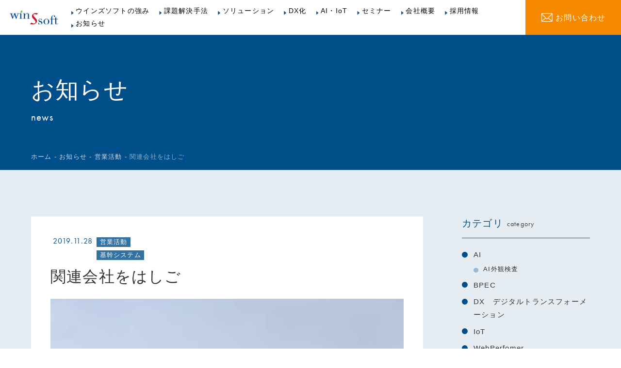

--- FILE ---
content_type: text/html; charset=UTF-8
request_url: https://www.winsft.jp/blog/%E5%96%B6%E6%A5%AD%E6%B4%BB%E5%8B%95/p783/
body_size: 10993
content:
<!DOCTYPE html>
<!--[if lt IE 7]><html class="no-js lt-ie9 lt-ie8 lt-ie7" lang="ja"><![endif]-->
<!--[if IE 7]><html class="no-js lt-ie9 lt-ie8" lang="ja"><![endif]-->
<!--[if IE 8]><html class="no-js lt-ie9" lang="ja"><![endif]-->
<!--[if gt IE 8]><!-->
<html class="no-js" lang="ja">
<!--<![endif]-->

<head>
            <!-- Google Tag Manager -->
  <script>
    (function(w, d, s, l, i) {
      w[l] = w[l] || [];
      w[l].push({
        'gtm.start': new Date().getTime(),
        event: 'gtm.js'
      });
      var f = d.getElementsByTagName(s)[0],
        j = d.createElement(s),
        dl = l != 'dataLayer' ? '&l=' + l : '';
      j.async = true;
      j.src =
        'https://www.googletagmanager.com/gtm.js?id=' + i + dl;
      f.parentNode.insertBefore(j, f);
    })(window, document, 'script', 'dataLayer', 'GTM-THZMC4P');
  </script>
  <!-- End Google Tag Manager -->
  <meta charset="UTF-8">
  <meta http-equiv="X-UA-Compatible" content="IE=edge">
  <script>
    if (navigator.userAgent.match(/(iPhone|Android.*Mobile)/)) {
      document.write('<meta name="viewport" content="width=device-width,initial-scale=1.0">');
    } else {
      document.write('<meta name="viewport" content="width=1080,maximum-scale=2.0,user-scalable=1">');
    };
  </script>
  <meta name="format-detection" content="telephone=no">
  <title>関連会社をはしご ｜ウインズソフト株式会社｜1 ページ目</title>
  
<!-- This site is optimized with the Yoast SEO plugin v12.2 - https://yoast.com/wordpress/plugins/seo/ -->
<meta name="description" content="業務改善活動の全体像を把握して、ITコンサルティングに取り組むウインズソフト株式会社のブログ「関連会社をはしご 」です。｜1 ページ目"/>
<meta name="robots" content="max-snippet:-1, max-image-preview:large, max-video-preview:-1"/>
<link rel="canonical" href="https://www.winsft.jp/blog/%e5%96%b6%e6%a5%ad%e6%b4%bb%e5%8b%95/p783/" />
<meta property="og:locale" content="ja_JP" />
<meta property="og:type" content="article" />
<meta property="og:title" content="関連会社をはしご ｜ウインズソフト株式会社｜1 ページ目" />
<meta property="og:description" content="業務改善活動の全体像を把握して、ITコンサルティングに取り組むウインズソフト株式会社のブログ「関連会社をはしご 」です。｜1 ページ目" />
<meta property="og:url" content="https://www.winsft.jp/blog/%e5%96%b6%e6%a5%ad%e6%b4%bb%e5%8b%95/p783/" />
<meta property="og:site_name" content="ウインズソフト株式会社" />
<meta property="og:image" content="https://www.winsft.jp/wp-content/uploads/2019/11/788d3dae42a1b8f5c925b4f206bbeda3-856x642.jpg" />
<meta property="og:image:secure_url" content="https://www.winsft.jp/wp-content/uploads/2019/11/788d3dae42a1b8f5c925b4f206bbeda3-856x642.jpg" />
<meta property="og:image:width" content="856" />
<meta property="og:image:height" content="642" />
<meta name="twitter:card" content="summary_large_image" />
<meta name="twitter:description" content="業務改善活動の全体像を把握して、ITコンサルティングに取り組むウインズソフト株式会社のブログ「関連会社をはしご 」です。｜1 ページ目" />
<meta name="twitter:title" content="関連会社をはしご ｜ウインズソフト株式会社｜1 ページ目" />
<meta name="twitter:image" content="https://www.winsft.jp/wp-content/uploads/2019/11/788d3dae42a1b8f5c925b4f206bbeda3-e1574910917158.jpg" />
<script type='application/ld+json' class='yoast-schema-graph yoast-schema-graph--main'>{"@context":"https://schema.org","@graph":[{"@type":"WebSite","@id":"https://www.winsft.jp/#website","url":"https://www.winsft.jp/","name":"\u30a6\u30a4\u30f3\u30ba\u30bd\u30d5\u30c8\u682a\u5f0f\u4f1a\u793e","potentialAction":{"@type":"SearchAction","target":"https://www.winsft.jp/?s={search_term_string}","query-input":"required name=search_term_string"}},{"@type":"ImageObject","@id":"https://www.winsft.jp/blog/%e5%96%b6%e6%a5%ad%e6%b4%bb%e5%8b%95/p783/#primaryimage","url":"/wp-content/uploads/2019/11/788d3dae42a1b8f5c925b4f206bbeda3-e1574910917158.jpg","width":"2016","height":"1512"},{"@type":"WebPage","@id":"https://www.winsft.jp/blog/%e5%96%b6%e6%a5%ad%e6%b4%bb%e5%8b%95/p783/#webpage","url":"https://www.winsft.jp/blog/%e5%96%b6%e6%a5%ad%e6%b4%bb%e5%8b%95/p783/","inLanguage":"ja","name":"\u95a2\u9023\u4f1a\u793e\u3092\u306f\u3057\u3054 \uff5c\u30a6\u30a4\u30f3\u30ba\u30bd\u30d5\u30c8\u682a\u5f0f\u4f1a\u793e\uff5c1 \u30da\u30fc\u30b8\u76ee","isPartOf":{"@id":"https://www.winsft.jp/#website"},"primaryImageOfPage":{"@id":"https://www.winsft.jp/blog/%e5%96%b6%e6%a5%ad%e6%b4%bb%e5%8b%95/p783/#primaryimage"},"datePublished":"2019-11-28T03:22:03+00:00","dateModified":"2019-11-28T03:22:03+00:00","description":"\u696d\u52d9\u6539\u5584\u6d3b\u52d5\u306e\u5168\u4f53\u50cf\u3092\u628a\u63e1\u3057\u3066\u3001IT\u30b3\u30f3\u30b5\u30eb\u30c6\u30a3\u30f3\u30b0\u306b\u53d6\u308a\u7d44\u3080\u30a6\u30a4\u30f3\u30ba\u30bd\u30d5\u30c8\u682a\u5f0f\u4f1a\u793e\u306e\u30d6\u30ed\u30b0\u300c\u95a2\u9023\u4f1a\u793e\u3092\u306f\u3057\u3054 \u300d\u3067\u3059\u3002\uff5c1 \u30da\u30fc\u30b8\u76ee","breadcrumb":{"@id":"https://www.winsft.jp/blog/%e5%96%b6%e6%a5%ad%e6%b4%bb%e5%8b%95/p783/#breadcrumb"}},{"@type":"BreadcrumbList","@id":"https://www.winsft.jp/blog/%e5%96%b6%e6%a5%ad%e6%b4%bb%e5%8b%95/p783/#breadcrumb","itemListElement":[{"@type":"ListItem","position":1,"item":{"@type":"WebPage","@id":"https://www.winsft.jp/","url":"https://www.winsft.jp/","name":"\u30db\u30fc\u30e0"}},{"@type":"ListItem","position":2,"item":{"@type":"WebPage","@id":"https://www.winsft.jp/blog/","url":"https://www.winsft.jp/blog/","name":"\u304a\u77e5\u3089\u305b"}},{"@type":"ListItem","position":3,"item":{"@type":"WebPage","@id":"https://www.winsft.jp/blog/%e5%96%b6%e6%a5%ad%e6%b4%bb%e5%8b%95/","url":"https://www.winsft.jp/blog/%e5%96%b6%e6%a5%ad%e6%b4%bb%e5%8b%95/","name":"\u55b6\u696d\u6d3b\u52d5"}},{"@type":"ListItem","position":4,"item":{"@type":"WebPage","@id":"https://www.winsft.jp/blog/%e5%96%b6%e6%a5%ad%e6%b4%bb%e5%8b%95/p783/","url":"https://www.winsft.jp/blog/%e5%96%b6%e6%a5%ad%e6%b4%bb%e5%8b%95/p783/","name":"\u95a2\u9023\u4f1a\u793e\u3092\u306f\u3057\u3054"}}]}]}</script>
<!-- / Yoast SEO plugin. -->

<link rel='dns-prefetch' href='//www.google.com' />
<link rel='dns-prefetch' href='//s.w.org' />
<link rel='stylesheet' id='wp-block-library-css'  href='https://www.winsft.jp/wp-includes/css/dist/block-library/style.min.css' type='text/css' media='all' />
<link rel='stylesheet' id='contact-form-7-css'  href='https://www.winsft.jp/wp-content/plugins/contact-form-7/includes/css/styles.css' type='text/css' media='all' />
<script async src='https://www.winsft.jp/wp-includes/js/jquery/jquery.js'></script>
<link rel='https://api.w.org/' href='https://www.winsft.jp/wp-json/' />
  <link rel="stylesheet" href="/wp-content/themes/original_theme/css/reset.css">
  <link rel="stylesheet" href="/wp-content/themes/original_theme/css/common.css?date=20191004083450">
  <link rel="stylesheet" href="/wp-content/themes/original_theme/css/main.css?date=20231206062921">
  <link rel="stylesheet" href="/wp-content/themes/original_theme/css/mce.css?date=20231120025303">
  <link rel="stylesheet" media="print" href="/wp-content/themes/original_theme/css/print.css">
  <link rel="stylesheet" href="/wp-content/themes/original_theme/css/slick.css">
  <link rel="stylesheet" href="https://use.typekit.net/rxo4xbk.css">
  <link rel="shortcut icon" href="/wp-content/themes/original_theme/favicon.ico" />
  <link rel="apple-touch-icon" sizes="180x180" href="/wp-content/themes/original_theme/apple-touch-icon.png">
  <link href="https://use.fontawesome.com/releases/v5.7.2/css/all.css" rel="stylesheet">
  <script src="//typesquare.com/3/tsst/script/ja/typesquare.js?60cc056642f8410eb48d31d0e90393a3"></script>
    <script src="https://www.google.com/recaptcha/api.js" async defer></script>
        </head>


<body class="subpage single single-blog single-blog-783" id="top">
          <!-- Google Tag Manager (noscript) -->
  <noscript><iframe src="https://www.googletagmanager.com/ns.html?id=GTM-THZMC4P" height="0" width="0" style="display:none;visibility:hidden"></iframe></noscript>
  <!-- End Google Tag Manager (noscript) -->

  <header class="header">
    <div class="inner flex flex-a-ctr">
      <h1 class="header--logo"><a href="/"><img src="/wp-content/themes/original_theme/images/common/logo-header.png" alt="関連会社をはしご ｜ウインズソフト株式会社｜1 ページ目" width="144" height="43" class="img-sp"></a></h1>
      <nav class="header--nav">
        <div class="gnav_btn pc-none-flex flex-j-ctr flex-a-ctr">
          <div class="gnav_btn--lines">
            <span></span><span></span><span></span>
          </div>
        </div>
        <div class="gnav">
  <a href="tel:0522183700" class="header--tel f-futura c-ble pc-none">
    <small>TEL.</small>052-218-3700  </a>
  <ul class="gnav--list flex flex-c-wrap flex-sp-block sp-ctr">
    <li id="menu-item-1740" class="menu-item menu-item-type-post_type menu-item-object-page menu-item-1740"><a href="https://www.winsft.jp/about-us/">ウインズソフトの強み</a></li>
<li id="menu-item-1761" class="menu-item menu-item-type-custom menu-item-object-custom menu-item-1761"><a href="/theme/">課題解決手法</a></li>
<li id="menu-item-1762" class="menu-item menu-item-type-custom menu-item-object-custom menu-item-1762"><a href="/solution/">ソリューション</a></li>
<li id="menu-item-1763" class="menu-item menu-item-type-custom menu-item-object-custom menu-item-1763"><a href="/solution/category/dx_digitaltransformation/">DX化</a></li>
<li id="menu-item-1764" class="menu-item menu-item-type-custom menu-item-object-custom menu-item-1764"><a href="/solution/category/ai・iot化/">AI・IoT</a></li>
<li id="menu-item-1765" class="menu-item menu-item-type-custom menu-item-object-custom menu-item-1765"><a href="/seminar/">セミナー</a></li>
<li id="menu-item-1766" class="menu-item menu-item-type-post_type menu-item-object-page menu-item-1766"><a href="https://www.winsft.jp/company/">会社概要</a></li>
<li id="menu-item-1767" class="menu-item menu-item-type-post_type menu-item-object-page menu-item-has-children menu-item-1767"><a href="https://www.winsft.jp/recruit/">採用情報</a>
<ul class="sub-menu">
	<li id="menu-item-1771" class="menu-item menu-item-type-post_type menu-item-object-page menu-item-1771"><a href="https://www.winsft.jp/recruit/job/">仕事について</a></li>
	<li id="menu-item-1768" class="menu-item menu-item-type-post_type menu-item-object-page menu-item-1768"><a href="https://www.winsft.jp/recruit/numbers/">数字で見るWINS</a></li>
	<li id="menu-item-1769" class="menu-item menu-item-type-post_type menu-item-object-page menu-item-1769"><a href="https://www.winsft.jp/recruit/management-message/">採用メッセージ</a></li>
	<li id="menu-item-1770" class="menu-item menu-item-type-post_type menu-item-object-page menu-item-1770"><a href="https://www.winsft.jp/recruit/interview/">先輩インタビュー</a></li>
</ul>
</li>
<li id="menu-item-1772" class="menu-item menu-item-type-custom menu-item-object-custom menu-item-1772"><a href="/blog/">お知らせ</a></li>
  </ul>
</div>      </nav>

            <a href="#contact" class="header--contact btn-more flex flex-a-ctr flex-j-ctr c-wh bg-og no_sdw">
        <span>
          <img src="/wp-content/themes/original_theme/images/common/icon_header-mail.png" alt="お問い合わせ" width="31" height="22" class="img-sp">お問い合わせ        </span>
      </a>
    </div>
  </header>

  <div class="header-fx header sp-none">
    <div class="inner flex flex-a-ctr">
      <h2 class="header--logo"><a href="/"><img src="/wp-content/themes/original_theme/images/common/logo-header.png" alt="関連会社をはしご ｜ウインズソフト株式会社｜1 ページ目" width="144" height="43" class="img-sp"></a></h2>
      <nav class="header--nav">
        <div class="gnav_btn pc-none-flex flex-j-ctr flex-a-ctr">
          <div class="gnav_btn--lines">
            <span></span><span></span><span></span>
          </div>
        </div>
        <div class="gnav">
  <a href="tel:0522183700" class="header--tel f-futura c-ble pc-none">
    <small>TEL.</small>052-218-3700  </a>
  <ul class="gnav--list flex flex-c-wrap flex-sp-block sp-ctr">
    <li class="menu-item menu-item-type-post_type menu-item-object-page menu-item-1740"><a href="https://www.winsft.jp/about-us/">ウインズソフトの強み</a></li>
<li class="menu-item menu-item-type-custom menu-item-object-custom menu-item-1761"><a href="/theme/">課題解決手法</a></li>
<li class="menu-item menu-item-type-custom menu-item-object-custom menu-item-1762"><a href="/solution/">ソリューション</a></li>
<li class="menu-item menu-item-type-custom menu-item-object-custom menu-item-1763"><a href="/solution/category/dx_digitaltransformation/">DX化</a></li>
<li class="menu-item menu-item-type-custom menu-item-object-custom menu-item-1764"><a href="/solution/category/ai・iot化/">AI・IoT</a></li>
<li class="menu-item menu-item-type-custom menu-item-object-custom menu-item-1765"><a href="/seminar/">セミナー</a></li>
<li class="menu-item menu-item-type-post_type menu-item-object-page menu-item-1766"><a href="https://www.winsft.jp/company/">会社概要</a></li>
<li class="menu-item menu-item-type-post_type menu-item-object-page menu-item-has-children menu-item-1767"><a href="https://www.winsft.jp/recruit/">採用情報</a>
<ul class="sub-menu">
	<li class="menu-item menu-item-type-post_type menu-item-object-page menu-item-1771"><a href="https://www.winsft.jp/recruit/job/">仕事について</a></li>
	<li class="menu-item menu-item-type-post_type menu-item-object-page menu-item-1768"><a href="https://www.winsft.jp/recruit/numbers/">数字で見るWINS</a></li>
	<li class="menu-item menu-item-type-post_type menu-item-object-page menu-item-1769"><a href="https://www.winsft.jp/recruit/management-message/">採用メッセージ</a></li>
	<li class="menu-item menu-item-type-post_type menu-item-object-page menu-item-1770"><a href="https://www.winsft.jp/recruit/interview/">先輩インタビュー</a></li>
</ul>
</li>
<li class="menu-item menu-item-type-custom menu-item-object-custom menu-item-1772"><a href="/blog/">お知らせ</a></li>
  </ul>
</div>      </nav>
            <a href="#contact" class="header--contact btn-more flex flex-a-ctr flex-j-ctr c-wh bg-og no_sdw">
        <span>
          <img src="/wp-content/themes/original_theme/images/common/icon_header-mail.png" alt="お問い合わせ" width="31" height="22" class="img-sp">お問い合わせ        </span>
      </a>
    </div>
  </div>

  
    <!-- start page_ttl -->
    <div class="page_ttl pos_rel flex flex-a-ctr bg-ble c-wh">

      <h2 class="page_ttl--inner inner">
                <span class="page_ttl-jp">お知らせ</span>
                <span class="page_ttl-en f-futura">news</span>
      </h2>

      <!-- start breadcrumb - パンくず -->
      <div id="breadcrumbs"><div class="inner"><span><span><a href="https://www.winsft.jp/" >ホーム</a> - <span><a href="https://www.winsft.jp/blog/" >お知らせ</a> - <span><a href="https://www.winsft.jp/blog/%e5%96%b6%e6%a5%ad%e6%b4%bb%e5%8b%95/" >営業活動</a> - <span class="breadcrumb_last" aria-current="page">関連会社をはしご</span></span></span></span></span></div></div>      <!-- end breadcrumb - パンくず -->

    </div>
    <!-- end page_ttl -->

    <!-- start recruit_nav - 採用ヘッダー -->
        <!-- end recruit_nav - 採用ヘッダー -->

  
<div class="container article_blog">

  <div class="inner flex flex-j-between flex-sp-block section_pdg archive-col2">

  <main class="main_column">
    <article class="article">
    <div class="post--info flex mgn-btm8">
  <p class="post--date f-futura"><i class="fa fa-clock-o" aria-hidden="true"></i> 2019.11.28</p>
  <ul class="cat_list">
    <li><a href="https://www.winsft.jp/blog/%e5%96%b6%e6%a5%ad%e6%b4%bb%e5%8b%95/" rel="tag">営業活動</a></li><li><a href="https://www.winsft.jp/blog/kikan-system/" rel="tag">基幹システム</a></li>  </ul>
</div>
<h2 class="heading-1 mgn-btm24">関連会社をはしご</h2>
  <div class="eyecatch mgn-btm16">
    <img src="/wp-content/uploads/2019/11/788d3dae42a1b8f5c925b4f206bbeda3-856x642.jpg" width="856" height="642" alt="関連会社をはしご">
  </div>
<div class="mce-content-body"><p>昨日は情報収集のため某自動車系のＴＥＡＲ１会社の関連会社を3社はしご。<br />
色々な話をお聞かせ頂きました。<br />
<img class="alignnone size-medium wp-image-785" src="/wp-content/uploads/2019/11/8ee7bf44c38479894d978afc62d3d1f6-e1574911108772-274x365.jpg" alt="関連会社をはしご | 営業活動" width="274" height="365" /><br />
弊社にとりましては重要顧客ですので定期的に訪問させて頂いてます。<br />
<img class="alignnone size-medium wp-image-786" src="/wp-content/uploads/2019/11/dc7eb99a2dd70b65ec12b943255ae199-e1574911238608-274x365.jpg" alt="関連会社をはしご | 営業活動" width="274" height="365" /></p>
<p>＊課題に向き合ったIT提案ならウインズソフト<br />
＊ローコード開発ならウインズソフト</p>
</div>    </article>
    <!-- ページ送り -->
    <nav class="wp-pagenavi wp-pagenavi-single">
       <a href="https://www.winsft.jp/blog/wadai/p787/" rel="next"><small>2025年の崖と働き方改革</small></a>      <a href="/blog/"><small>一覧へ戻る</small></a>
       <a href="https://www.winsft.jp/blog/%e3%81%9d%e3%81%ae%e4%bb%96/p778/" rel="prev"><small>デジタルサイネージ（ＬＥＤサイネージ）</small></a>     </nav>
  </main>

  
<aside class="side_column">
  <div class="side_content">

  <!-- start cat -->
<section class="side_section side--cat" id="side--cat">
  <h2 class="side--ttl">カテゴリ<small class="f-futura">category</small></h2>
  <ul class="side--list list list-disc">
    	<li class="cat-item cat-item-156"><a href="https://www.winsft.jp/blog/ai/">AI</a>
<ul class='children'>
	<li class="cat-item cat-item-184"><a href="https://www.winsft.jp/blog/ai/ai%e5%a4%96%e8%a6%b3%e6%a4%9c%e6%9f%bb/">AI外観検査</a>
</li>
</ul>
</li>
	<li class="cat-item cat-item-169"><a href="https://www.winsft.jp/blog/bpec/">BPEC</a>
</li>
	<li class="cat-item cat-item-161"><a href="https://www.winsft.jp/blog/dx/">DX　デジタルトランスフォーメーション</a>
</li>
	<li class="cat-item cat-item-157"><a href="https://www.winsft.jp/blog/iot/">IoT</a>
</li>
	<li class="cat-item cat-item-162"><a href="https://www.winsft.jp/blog/webperfomer/">WebPerfomer</a>
</li>
	<li class="cat-item cat-item-147"><a href="https://www.winsft.jp/blog/%e3%82%a2%e3%82%b8%e3%83%a3%e3%82%a4%e3%83%ab%e9%96%8b%e7%99%ba-%e9%ab%98%e9%80%9f%e9%96%8b%e7%99%ba-%e3%83%ad%e3%83%bc%e3%82%b3%e3%83%bc%e3%83%89%e9%96%8b%e7%99%ba/">アジャイル開発/高速開発/ローコード開発</a>
</li>
	<li class="cat-item cat-item-183"><a href="https://www.winsft.jp/blog/news/">お知らせ</a>
</li>
	<li class="cat-item cat-item-150"><a href="https://www.winsft.jp/blog/wadai/">コラム</a>
</li>
	<li class="cat-item cat-item-163"><a href="https://www.winsft.jp/blog/%e3%82%b7%e3%82%b9%e3%83%86%e3%83%a0%e9%96%8b%e7%99%ba/">システム開発</a>
</li>
	<li class="cat-item cat-item-17"><a href="https://www.winsft.jp/blog/%e3%82%b9%e3%82%bf%e3%83%83%e3%83%95%e3%81%8b%e3%82%89%e3%81%ae%e3%81%8a%e7%9f%a5%e3%82%89%e3%81%9b/">スタッフからのお知らせ</a>
</li>
	<li class="cat-item cat-item-6"><a href="https://www.winsft.jp/blog/%e3%81%9d%e3%81%ae%e4%bb%96/">その他</a>
</li>
	<li class="cat-item cat-item-178"><a href="https://www.winsft.jp/blog/%e3%83%8e%e3%83%bc%e3%82%b3%e3%83%bc%e3%83%89/">ノーコード</a>
<ul class='children'>
	<li class="cat-item cat-item-181"><a href="https://www.winsft.jp/blog/%e3%83%8e%e3%83%bc%e3%82%b3%e3%83%bc%e3%83%89/platio/">Platio</a>
</li>
	<li class="cat-item cat-item-177"><a href="https://www.winsft.jp/blog/%e3%83%8e%e3%83%bc%e3%82%b3%e3%83%bc%e3%83%89/%e6%a5%bd%e6%a5%bd%e3%83%95%e3%82%a1%e3%83%9f%e3%83%aa%e3%83%bc/">楽楽ファミリー</a>
</li>
</ul>
</li>
	<li class="cat-item cat-item-159"><a href="https://www.winsft.jp/blog/legacy/">レガシー</a>
</li>
	<li class="cat-item cat-item-168"><a href="https://www.winsft.jp/blog/%e4%bf%9d%e5%ae%88/">保守</a>
</li>
	<li class="cat-item cat-item-146"><a href="https://www.winsft.jp/blog/%e5%96%b6%e6%a5%ad%e6%b4%bb%e5%8b%95/">営業活動</a>
</li>
	<li class="cat-item cat-item-158"><a href="https://www.winsft.jp/blog/kikan-system/">基幹システム</a>
</li>
	<li class="cat-item cat-item-149"><a href="https://www.winsft.jp/blog/scheduler/">生産計画（スケジューラー）　FLEHCHE</a>
</li>
	<li class="cat-item cat-item-160"><a href="https://www.winsft.jp/blog/wins-comm/">社内レクレーション</a>
</li>
  </ul>
</section>
<!-- end cat -->

<!-- start archive -->
<section class="side_section side--archive" id="side--archive">
  <h2 class="side--ttl">過去記事<small class="f-fturf-futura">archive</small></h2>
  <ul class="side--list side--list-archive">
                  <li class="archive_list">
        <h4 class="archive_list--ttl flex flex-j-between flex-a-ctr">2025年</h4>
        <ul class="archive_month">
              <li>
            <a href="/blog/date/2025/10/">
            10月
            (2)
            </a>
          </li>
                    <li>
            <a href="/blog/date/2025/04/">
            4月
            (2)
            </a>
          </li>
                    <li>
            <a href="/blog/date/2025/01/">
            1月
            (1)
            </a>
          </li>
                          </ul>
        </li>
            <li class="archive_list">
        <h4 class="archive_list--ttl flex flex-j-between flex-a-ctr">2024年</h4>
        <ul class="archive_month">
              <li>
            <a href="/blog/date/2024/10/">
            10月
            (1)
            </a>
          </li>
                          </ul>
        </li>
            <li class="archive_list">
        <h4 class="archive_list--ttl flex flex-j-between flex-a-ctr">2023年</h4>
        <ul class="archive_month">
              <li>
            <a href="/blog/date/2023/07/">
            7月
            (1)
            </a>
          </li>
                    <li>
            <a href="/blog/date/2023/05/">
            5月
            (2)
            </a>
          </li>
                    <li>
            <a href="/blog/date/2023/03/">
            3月
            (3)
            </a>
          </li>
                    <li>
            <a href="/blog/date/2023/02/">
            2月
            (6)
            </a>
          </li>
                    <li>
            <a href="/blog/date/2023/01/">
            1月
            (5)
            </a>
          </li>
                          </ul>
        </li>
            <li class="archive_list">
        <h4 class="archive_list--ttl flex flex-j-between flex-a-ctr">2022年</h4>
        <ul class="archive_month">
              <li>
            <a href="/blog/date/2022/12/">
            12月
            (8)
            </a>
          </li>
                    <li>
            <a href="/blog/date/2022/11/">
            11月
            (8)
            </a>
          </li>
                    <li>
            <a href="/blog/date/2022/05/">
            5月
            (2)
            </a>
          </li>
                    <li>
            <a href="/blog/date/2022/03/">
            3月
            (3)
            </a>
          </li>
                    <li>
            <a href="/blog/date/2022/02/">
            2月
            (1)
            </a>
          </li>
                          </ul>
        </li>
            <li class="archive_list">
        <h4 class="archive_list--ttl flex flex-j-between flex-a-ctr">2021年</h4>
        <ul class="archive_month">
              <li>
            <a href="/blog/date/2021/10/">
            10月
            (1)
            </a>
          </li>
                    <li>
            <a href="/blog/date/2021/04/">
            4月
            (2)
            </a>
          </li>
                          </ul>
        </li>
            <li class="archive_list">
        <h4 class="archive_list--ttl flex flex-j-between flex-a-ctr">2020年</h4>
        <ul class="archive_month">
              <li>
            <a href="/blog/date/2020/12/">
            12月
            (3)
            </a>
          </li>
                    <li>
            <a href="/blog/date/2020/11/">
            11月
            (1)
            </a>
          </li>
                    <li>
            <a href="/blog/date/2020/10/">
            10月
            (7)
            </a>
          </li>
                    <li>
            <a href="/blog/date/2020/09/">
            9月
            (4)
            </a>
          </li>
                    <li>
            <a href="/blog/date/2020/08/">
            8月
            (3)
            </a>
          </li>
                    <li>
            <a href="/blog/date/2020/07/">
            7月
            (6)
            </a>
          </li>
                    <li>
            <a href="/blog/date/2020/06/">
            6月
            (5)
            </a>
          </li>
                    <li>
            <a href="/blog/date/2020/05/">
            5月
            (5)
            </a>
          </li>
                    <li>
            <a href="/blog/date/2020/04/">
            4月
            (4)
            </a>
          </li>
                    <li>
            <a href="/blog/date/2020/03/">
            3月
            (7)
            </a>
          </li>
                    <li>
            <a href="/blog/date/2020/02/">
            2月
            (9)
            </a>
          </li>
                    <li>
            <a href="/blog/date/2020/01/">
            1月
            (10)
            </a>
          </li>
                          </ul>
        </li>
            <li class="archive_list">
        <h4 class="archive_list--ttl flex flex-j-between flex-a-ctr">2019年</h4>
        <ul class="archive_month">
              <li>
            <a href="/blog/date/2019/12/">
            12月
            (12)
            </a>
          </li>
                    <li>
            <a href="/blog/date/2019/11/">
            11月
            (15)
            </a>
          </li>
                    <li>
            <a href="/blog/date/2019/10/">
            10月
            (3)
            </a>
          </li>
              </ul>
    </li>
  </ul>
</section>
<!-- end archive -->  </div>
</aside>
</div>

</div>

<!-- start contact -->

  <aside id="contact" class="section_pdg">
    <div class="inner inner-sm">
      <h2 class="section_ttl">各種お問い合わせ<small>contact</small></h2>
      <p class="contact--txt mgn-btm40 txt-ctr">
        ウインズソフトは、ただシステムを開発するのではなく、<br class="sp-none">
        お客様のパートナーとして新しいビジネスモデルを一緒に考えます。<br>
        まずはお気軽にお問い合わせください。
      </p>
      <ul class="contact--list flex flex-col3 flex-j-ctr flex-sp-block no_mgn">
        <li class="c-ble txt-ctr">
          <h3 class="contact--ttl mgn-btm20">資料請求をご希望の方は<br>こちらから</h3>
          <img src="/wp-content/themes/original_theme/images/common/icon_document.png" alt="資料請求をご希望の方はこちらから" width="72" height="92" class="img-sp mgn-btm32">
          <a href="/request/" class="btn-more bg-og no_sdw"><span>資料請求する</span></a>
        </li>
        <li class="c-ble txt-ctr">
          <h3 class="contact--ttl mgn-btm32">お問い合わせは<br>こちらから</h3>
          <img src="/wp-content/themes/original_theme/images/common/icon_contact.png" alt="お問い合わせはこちらから" width="98" height="73" class="img-sp mgn-btm40">
          <a href="/contact/" class="btn-more bg-og no_sdw"><span>お問い合わせ</span></a>
        </li>
        <li class="c-ble txt-ctr">
          <h3 class="contact--ttl mgn-btm24">お電話でのお問い合わせは<br><a href="tel:0522183700" class="f-futura c-og" onclick="ga('send', 'event', 'sp', 'tel');"><small>TEL.</small>052-218-3700</a></h3>
          <img src="/wp-content/themes/original_theme/images/common/icon_contact-tel.png" alt="お電話でのお問い合わせは052-218-3700" width="82" height="89" class="img-sp">
        </li>
      </ul>
    </div>
    <a href="#top" class="pagetop">
      <img src="/wp-content/themes/original_theme/images/common/pagetop.png" alt="ページトップへ戻る" width="51" height="60" class="img-sp">
    </a>
  </aside>

<!-- end contact -->


<!-- start home_recruit -->
<!-- end home_recruit -->

<footer class="footer bg-ble">
  <div class="footer--top inner flex flex-sp-block">
    <div class="footer--info">
      <h2 class="footer--logo flex flex-a-end">
        <img src="/wp-content/themes/original_theme/images/common/logo-footer.png" alt="関連会社をはしご ｜ウインズソフト株式会社｜1 ページ目" width="200" height="58" class="img-sp">
        <span>ウインズソフト株式会社</span>
      </h2>
      <div>
        <p class="footer--address">
          〒460-0008<br>
          名古屋市中区栄2-3-6 NBF名古屋広小路ビル8階        </p>
        <div class="footer--contact">
          <a href="tel:0522183700" class="flex flex-a-ctr" onclick="ga('send', 'event', 'sp', 'tel');"><img src="/wp-content/themes/original_theme/images/common/icon_footer-tel.png" alt="TEL" width="26" height="21" class="img-sp">052-218-3700</a>
          <p class="flex flex-a-ctr"><img src="/wp-content/themes/original_theme/images/common/icon_fax.png" alt="TEL" width="23" height="24" class="img-sp">052-218-3131</p>
        </div>
      </div>
    </div>
    <nav class="footer--nav flex flex-sp-block">
      <div class="fnav">
        <ul class="fnav--list">
          <li>
            <a href="/"><span class="fnav--ico"><img src="/wp-content/themes/original_theme/images/common/icon_home_wh.png" alt="トップページ" width="20" height="18" class="img-sp"></span><span class="fnav--txt">トップページ</span></a>
          </li>
          <li>
            <a href="/about-us/"><span class="fnav--ico"><img src="/wp-content/themes/original_theme/images/common/icon_point_wh.png" alt="ウインズソフトの強み" width="27" height="17" class="img-sp"></span><span class="fnav--txt">ウインズソフトの強み</span></a>
          </li>
          <li>
            <a href="/it-clinic/"><span class="fnav--ico"><img src="/wp-content/themes/original_theme/images/common/icon_it-clinic_wh.png" alt="ITクリニックについて" width="21" height="18" class="img-sp"></span><span class="fnav--txt">ITクリニックについて</span></a>
          </li>
          <li>
            <a href="/solution/"><span class="fnav--ico"><img src="/wp-content/themes/original_theme/images/common/icon_idea_wh.png" alt="ソリューション" width="15" height="21" class="img-sp"></span><span class="fnav--txt">ソリューション</span></a>
            <ul>
                              <li>
                  <a href="/solution/category/dx_digitaltransformation/"><span class="fnav--txt">DX（デジタルトランスフォーメーション）</span></a>
                </li>
                              <li>
                  <a href="/solution/category/%e6%a5%ad%e5%8b%99%e6%94%b9%e5%96%84/"><span class="fnav--txt">業務改善</span></a>
                </li>
                              <li>
                  <a href="/solution/category/%e5%9f%ba%e5%b9%b9%e6%a5%ad%e5%8b%99/"><span class="fnav--txt">基幹業務</span></a>
                </li>
                              <li>
                  <a href="/solution/category/%e3%83%97%e3%83%a9%e3%83%83%e3%83%88%e3%83%95%e3%82%a9%e3%83%bc%e3%83%a0/"><span class="fnav--txt">プラットフォーム</span></a>
                </li>
                              <li>
                  <a href="/solution/category/%e9%ab%98%e9%80%9f%e9%96%8b%e7%99%ba%ef%bc%8f%e7%b0%a1%e6%98%93it%e5%8c%96/"><span class="fnav--txt">高速開発／簡易IT化</span></a>
                </li>
                              <li>
                  <a href="/solution/category/it%e8%b3%87%e7%94%a3%e3%81%ae%e7%a7%bb%e8%a1%8c/"><span class="fnav--txt">IT資産の移行</span></a>
                </li>
                              <li>
                  <a href="/solution/category/ai%e3%83%bbiot%e5%8c%96/"><span class="fnav--txt">AI・IoT化</span></a>
                </li>
                              <li>
                  <a href="/solution/category/%e3%81%9d%e3%81%ae%e4%bb%96/"><span class="fnav--txt">その他</span></a>
                </li>
                          </ul>
          </li>
          <li>
            <a href="/casestudy/"><span class="fnav--ico"><img src="/wp-content/themes/original_theme/images/common/icon_display_wh.png" alt="導入事例" width="21" height="19" class="img-sp"></span><span class="fnav--txt">導入事例</span></a>
          </li>
          <li>
            <a href="/seminar/"><span class="fnav--ico"><img src="/wp-content/themes/original_theme/images/common/icon_board_wh.png" alt="セミナー" width="21" height="19" class="img-sp"></span><span class="fnav--txt">セミナー</span></a>
          </li>
        </ul>
      </div>
      <div class="fnav">
        <ul class="fnav--list">
          <li>
            <a href="/company/"><span class="fnav--ico"><img src="/wp-content/themes/original_theme/images/common/icon_building_wh.png" alt="会社概要" width="16" height="22" class="img-sp"></span><span class="fnav--txt">会社概要</span></a>
          </li>
          <li>
            <a href="/contact/"><span class="fnav--ico"><img src="/wp-content/themes/original_theme/images/common/icon_contact_wh.png" alt="お問い合わせ" width="22" height="16" class="img-sp"></span><span class="fnav--txt">お問い合わせ</span></a>
          </li>
          <li>
            <a href="/request/"><span class="fnav--ico"><img src="/wp-content/themes/original_theme/images/common/icon_document_wh.png" alt="資料請求" width="16" height="20" class="img-sp"></span><span class="fnav--txt">資料請求</span></a>
          </li>
          <li>
            <a href="/blog/"><span class="fnav--ico"><img src="/wp-content/themes/original_theme/images/common/icon_write_wh.png" alt="ブログ" width="21" height="20" class="img-sp"></span><span class="fnav--txt">ブログ</span></a>
          </li>
          <li>
            <a href="/news/"><span class="fnav--ico"><img src="/wp-content/themes/original_theme/images/common/icon_news_wh.png" alt="新着情報" width="21" height="19" class="img-sp"></span><span class="fnav--txt">新着情報</span></a>
          </li>
          <li>
            <a href="/privacy-policy/"><span class="fnav--ico"><img src="/wp-content/themes/original_theme/images/common/icon_lock_wh.png" alt="プライバシーポリシー" width="20" height="22" class="img-sp"></span><span class="fnav--txt">プライバシーポリシー</span></a>
          </li>
          <li>
            <a href="/security-policy/"><span class="fnav--ico"><img src="/wp-content/themes/original_theme/images/common/icon_key_wh.png" alt="情報セキュリティー基本方針" width="21" height="22" class="img-sp"></span><span class="fnav--txt">情報セキュリティー基本方針</span></a>
          </li>
          <li>
            <a href="/notice/"><span class="fnav--ico"><img src="/wp-content/themes/original_theme/images/common/icon_legal_wh.png" alt="免責事項" width="21" height="22" class="img-sp"></span><span class="fnav--txt">免責事項</span></a>
          </li>
          <li>
            <a href="/recruit/"><span class="fnav--ico"><img src="/wp-content/themes/original_theme/images/common/icon_hand_wh.png" alt="採用情報" width="28" height="20" class="img-sp"></span><span class="fnav--txt">採用情報</span></a>
            <ul>
              <li>
                <a href="/recruit/management-message/"><span class="fnav--txt">採用メッセージ</span></a>
              </li>
              <li>
                <a href="/recruit/interview/"><span class="fnav--txt">先輩社員インタビュー</span></a>
              </li>
              <li>
                <a href="/recruit/job/"><span class="fnav--txt">仕事について</span></a>
              </li>
              <li>
                <a href="/recruit/requirement/"><span class="fnav--txt">募集事項</span></a>
              </li>
            </ul>
          </li>
        </ul>
      </div>
    </nav>
  </div>
  <div class="footer--btm inner flex flex-j-ctr flex-a-ctr">
    <p class="footer--copyright txt-ctr"><small>&copy;2019 Winssoft Co.,Ltd.</small></p>
    <p class="pbl txt-ctr">
      <a href="https://leapy.jp/%E6%88%A6%E7%95%A5%E7%9A%84%E3%83%9B%E3%83%BC%E3%83%A0%E3%83%9A%E3%83%BC%E3%82%B8%E5%88%B6%E4%BD%9C/" target="_blank" rel="noopener noreferrer">
        <img src="/wp-content/themes/original_theme/images/common/pbl_wh.png" alt="岐阜のホームページ制作(Webサイト制作)はリーピー！" width="120" height="13">
      </a>
    </p>
  </div>
</footer>


<script src="//ajax.googleapis.com/ajax/libs/jquery/3.3.1/jquery.min.js"></script>
<script src="/wp-content/themes/original_theme/js/slick.min.js"></script>
<script src="/wp-content/themes/original_theme/js/jquery.waypoints.js"></script>


<script>
  var ua = navigator.userAgent;
  var wid = $(window).outerWidth();
  var hgt = $(window).outerHeight();
  var headerHgt = $('header').outerHeight();

    $(function(){

    
    /* switch_function
    ********************************************** */
      function switch_function() {

        /* --- sp --- */
        if( wid < 767 ){
          //img replace
          $('.img-sp').each(function(){
            $src_text = $(this).attr('src');
            if ( !$src_text.match(/_sp/)) {
              $(this).attr("src",$(this).attr("src").replace(".jpg", "_sp.jpg").replace(".png", "_sp.png"));
              $(this).removeAttr('srcset');
            }
          });

        /* --- pc --- */
        } else {
          //img replace
          $('.img-sp').each(function(){
            $src_text = $(this).attr('src');
            if ( $src_text.match(/_sp/)) {
              $(this).attr("src",$(this).attr("src").replace("_sp.jpg", ".jpg").replace("_sp.png", ".png"));
            }
          });
        }
      }

      /* --- switch_function --- */
      switch_function();
      var switch_check = false;
      $(window).resize(function(){
        if (switch_check !== false){
          clearTimeout(switch_check);
        }
        switch_check = setTimeout(function() {
          switch_function();
        }, 0);
      });

    /* pagetop, header
    ********************************************** */
      var dir01 = 'up';
      var dir02 = 'fadeout';
      var dir03 = 'fx-down';
      var dir04 = 'ab';
      var pagetop = $('.pagetop');
      var header = $('.header');
      var headerFx = $('.header-fx');
      var docHgt = $(document).height();
      var footerHgt = $('.footer').outerHeight();
      $(window).on('scroll', function(){
        if ($(this).scrollTop() > hgt){
          if (dir01 === 'up'){
            pagetop.removeClass('down');
            pagetop.addClass('up');
            dir01 = 'down';
          }
        } else {
          if (dir01 === 'down'){
            pagetop.removeClass('up');
            pagetop.addClass('down');
            dir01 = "up";
          }
        }
        if( wid > 767 ){
          if ($(this).scrollTop() > headerHgt){
            if (dir02 === 'fadeout'){
              header.removeClass('fadein');
              header.addClass('fadeout');
              dir02 = 'fadein';
            }
            if (dir03 === 'fx-down'){
              headerFx.removeClass('fx-up');
              headerFx.addClass('fx-down');
              dir03 = 'fx-up';
            }
          } else {
            if (dir02 === 'fadein'){
              header.removeClass('fadeout');
              header.addClass('fadein');
              dir02 = "fadeout";
            }
            if (dir03 === 'fx-up'){
              headerFx.removeClass('fx-down');
              headerFx.addClass('fx-up');
              dir03 = "fx-down";
            }
          }
        }
        if ($(this).scrollTop() > docHgt - hgt - footerHgt){
          if (dir04 === 'ab'){
            pagetop.removeClass('fx');
            pagetop.addClass('ab');
            dir04 = 'fx';
          }
        } else {
          if (dir04 === 'fx'){
            pagetop.removeClass('ab');
            pagetop.addClass('fx');
            dir04 = "ab";
          }
        }
      });

    /* telタグ例外処理
    ********************************************** */
      var ua = navigator.userAgent;
      if(ua.indexOf('iPhone') < 0 && ua.indexOf('Android') < 0) {
        $('a[href ^= "tel:"]').each(function(){
           $(this).css({'pointerEvents':'none','display':'inline-block'}).removeAttr('onclick');
        });
      }

    /* スムーススクロール
    ********************************************** */
      $('a[href^="#"]').on('click',function(){
        var speed = 400;
        var header_height = 80;
        var href= $(this).attr('href');
        var target = $(href == '#' || href == '' ? 'html' : href);
        var position = target.offset().top - header_height;
        $('body,html').animate({scrollTop:position}, speed, 'swing');
        return false;
      });

    /* waypoint
    ********************************************** */
      $('.waypoint, .waypoint_wrap').waypoint(function(direction){
        var activePoint = $(this.element);
        if (direction === 'down') { //scroll down
            activePoint.addClass('active');
        // } else { //scroll up
        //    activePoint.removeClass('active');
        }
      },{offset : '70%'});

    /* gnav_btnクリックでheaderにactive付与
    ********************************************** */
      $('.gnav_btn').on('click',function(){
        $(this).closest('header').toggleClass('active');
      });
      $('.header--contact').on('click',function(){
        $(this).closest('header').removeClass('active');
      });

    /* header--contact
    ********************************************** */
      if( wid < 767 ){
        var gnavList = $('header .gnav--list');
        var headContact = $('header .header--contact');
        var headTel = $('header .header--tel')
        gnavList.after(headTel);
        headTel.after(headContact);
      }


    
    
    
      /* スライド画像
      ********************************************** */
        $('.slide--list').slick({
          dots: true
        });

      /* 関連記事のスライド
      ********************************************** */
        prev_arrow = '<div class="slick-prev"><span class="icon-arrow"></span></div>';
        next_arrow = '<div class="slick-next"><span class="icon-arrow"></span></div>';

        if(ua.indexOf('iPhone') < 0 && ua.indexOf('Android') < 0) {
          // PCの時
          slide_num = 3;
        } else {
          // スマホの時
          slide_num = 1;
        }

        $('.slide--related').slick({
          speed: 500,
          infinite: true,
          slidesToShow: slide_num,
          slidesToScroll: slide_num,
          centerMode: true,
          adaptiveHeight: false,
          centerPadding: '0px',
          prevArrow: prev_arrow,
          nextArrow: next_arrow,
          dots: true,
        });

    

    
      /* 記事詳細エディタのスマホ対応
      ********************************************** */
        $('.mce-content-body table').each(function() {
          var mce_content_body_width = $(this).closest('.mce-content-body').width();
          var tableWidth = $(this).width();
          if( mce_content_body_width < tableWidth - 2) {
            $(this).wrap('<div class="scroll" />');
            $(this).closest('.scroll').before('<p class="scroll--cap">横にスクロールできます→</p>');
          }
        });

      /* 記事詳細エディタ内のiframe対応
      ********************************************** */
      $('.mce-content-body iframe').each(function() {
          var string  = $(this).attr('src');
          var google_map = 'https://www.google.com/';
          var youtube = 'https://www.youtube.com/';
          if(string.indexOf(google_map) > -1) {
            $(this).wrap('<div class="iframe iframe--google_map" />');
          }
          if(string.indexOf(youtube) > -1) {
            $(this).wrap('<div class="iframe iframe--youtube" />');
          }
      });

    

    
      /* click時にactiveをtoggle処理
      ********************************************** */
        $archive_list = '.archive_list--ttl,.archive_list';
        function class_remove() {
          $($archive_list).removeClass('active');
        }
        $($archive_list).on('click',function(){
          if ( !$(this).hasClass('active') ) {
            class_remove();
          }  
          $(this).toggleClass('active');
          $(this).siblings('.archive_month').slideToggle(400);
        });
        $(document).on('click',function(){
          if(!$(event.target).closest($archive_list).length) {
            class_remove();
          }
        });
    

    
  });

  
  $(window).on('load',function(){

    
      /* sidebar固定
      ********************************************** */
        $('.archive-col2').each(function(){
          var fix = $(this).find('.side_content'), //固定したいコンテンツ
          side = $(this).find('.side_column'), //サイドバー
          main = $(this).find('.main_column'), //固定する範囲
          top_pos = headerHgt + 96, //固定を始めたい高さ
          fixTop = fix.offset().top,
          mainTop = main.offset().top,
          w = $(window);
          var fixHgt = fix.outerHeight(true),
          mainHgt = main.outerHeight();
          if (fixHgt < mainHgt) { //サイドバーがメインカラムより小さい場合
            var adjust = function(){
              fixTop = fix.css('position') === 'static' ? sideTop + fix.position().top : fixTop;
              var fixHgt = fix.outerHeight(true),
              mainHgt = main.outerHeight(),
              winTop = w.scrollTop();
              if(winTop + fixHgt > mainTop + mainHgt - top_pos - headerHgt){
                fix.css({
                position: 'absolute',
                top: mainHgt - fixHgt
              });
              }else if(winTop >= fixTop - top_pos - headerHgt){
                fix.css({
                position: 'fixed',
                top: top_pos+'px'
              });
              }else{
                fix.css('position', 'static');
              }
            }
            w.on('scroll', adjust);
          }
        });
    
  });
</script>




<!-- facebook -->
<div id="fb-root"></div>
<script>
  (function(d, s, id) {
    var js, fjs = d.getElementsByTagName(s)[0];
    if (d.getElementById(id)) return;
    js = d.createElement(s);
    js.id = id;
    js.src = "//connect.facebook.net/ja_JP/sdk.js#xfbml=1&appId=739888202714641&version=v2.0";
    fjs.parentNode.insertBefore(js, fjs);
  }(document, 'script', 'facebook-jssdk'));
</script>

<!-- twitter -->
<script>
  ! function(d, s, id) {
    var js, fjs = d.getElementsByTagName(s)[0],
      p = /^http:/.test(d.location) ? 'http' : 'https';
    if (!d.getElementById(id)) {
      js = d.createElement(s);
      js.id = id;
      js.src = p + '://platform.twitter.com/widgets.js';
      fjs.parentNode.insertBefore(js, fjs);
    }
  }(document, 'script', 'twitter-wjs');
</script>

<script type='text/javascript'>
/* <![CDATA[ */
var wpcf7 = {"apiSettings":{"root":"https:\/\/www.winsft.jp\/wp-json\/contact-form-7\/v1","namespace":"contact-form-7\/v1"}};
/* ]]> */
</script>
<script async src='https://www.winsft.jp/wp-content/plugins/contact-form-7/includes/js/scripts.js'></script>
<script async src='https://www.google.com/recaptcha/api.js?render=6LcBdrkUAAAAAGYSjrXDslnI31AATW_yDhzUsa-R&#038;ver=3.0'></script>
<script type="text/javascript">
( function( grecaptcha, sitekey ) {

	var wpcf7recaptcha = {
		execute: function() {
			grecaptcha.execute(
				sitekey,
				{ action: 'homepage' }
			).then( function( token ) {
				var forms = document.getElementsByTagName( 'form' );

				for ( var i = 0; i < forms.length; i++ ) {
					var fields = forms[ i ].getElementsByTagName( 'input' );

					for ( var j = 0; j < fields.length; j++ ) {
						var field = fields[ j ];

						if ( 'g-recaptcha-response' === field.getAttribute( 'name' ) ) {
							field.setAttribute( 'value', token );
							break;
						}
					}
				}
			} );
		}
	};

	grecaptcha.ready( wpcf7recaptcha.execute );

	document.addEventListener( 'wpcf7submit', wpcf7recaptcha.execute, false );

} )( grecaptcha, '6LcBdrkUAAAAAGYSjrXDslnI31AATW_yDhzUsa-R' );
</script>
    </body>

</html>

--- FILE ---
content_type: text/html; charset=utf-8
request_url: https://www.google.com/recaptcha/api2/anchor?ar=1&k=6LcBdrkUAAAAAGYSjrXDslnI31AATW_yDhzUsa-R&co=aHR0cHM6Ly93d3cud2luc2Z0LmpwOjQ0Mw..&hl=en&v=PoyoqOPhxBO7pBk68S4YbpHZ&size=invisible&anchor-ms=20000&execute-ms=30000&cb=mqs7lras0d8t
body_size: 48495
content:
<!DOCTYPE HTML><html dir="ltr" lang="en"><head><meta http-equiv="Content-Type" content="text/html; charset=UTF-8">
<meta http-equiv="X-UA-Compatible" content="IE=edge">
<title>reCAPTCHA</title>
<style type="text/css">
/* cyrillic-ext */
@font-face {
  font-family: 'Roboto';
  font-style: normal;
  font-weight: 400;
  font-stretch: 100%;
  src: url(//fonts.gstatic.com/s/roboto/v48/KFO7CnqEu92Fr1ME7kSn66aGLdTylUAMa3GUBHMdazTgWw.woff2) format('woff2');
  unicode-range: U+0460-052F, U+1C80-1C8A, U+20B4, U+2DE0-2DFF, U+A640-A69F, U+FE2E-FE2F;
}
/* cyrillic */
@font-face {
  font-family: 'Roboto';
  font-style: normal;
  font-weight: 400;
  font-stretch: 100%;
  src: url(//fonts.gstatic.com/s/roboto/v48/KFO7CnqEu92Fr1ME7kSn66aGLdTylUAMa3iUBHMdazTgWw.woff2) format('woff2');
  unicode-range: U+0301, U+0400-045F, U+0490-0491, U+04B0-04B1, U+2116;
}
/* greek-ext */
@font-face {
  font-family: 'Roboto';
  font-style: normal;
  font-weight: 400;
  font-stretch: 100%;
  src: url(//fonts.gstatic.com/s/roboto/v48/KFO7CnqEu92Fr1ME7kSn66aGLdTylUAMa3CUBHMdazTgWw.woff2) format('woff2');
  unicode-range: U+1F00-1FFF;
}
/* greek */
@font-face {
  font-family: 'Roboto';
  font-style: normal;
  font-weight: 400;
  font-stretch: 100%;
  src: url(//fonts.gstatic.com/s/roboto/v48/KFO7CnqEu92Fr1ME7kSn66aGLdTylUAMa3-UBHMdazTgWw.woff2) format('woff2');
  unicode-range: U+0370-0377, U+037A-037F, U+0384-038A, U+038C, U+038E-03A1, U+03A3-03FF;
}
/* math */
@font-face {
  font-family: 'Roboto';
  font-style: normal;
  font-weight: 400;
  font-stretch: 100%;
  src: url(//fonts.gstatic.com/s/roboto/v48/KFO7CnqEu92Fr1ME7kSn66aGLdTylUAMawCUBHMdazTgWw.woff2) format('woff2');
  unicode-range: U+0302-0303, U+0305, U+0307-0308, U+0310, U+0312, U+0315, U+031A, U+0326-0327, U+032C, U+032F-0330, U+0332-0333, U+0338, U+033A, U+0346, U+034D, U+0391-03A1, U+03A3-03A9, U+03B1-03C9, U+03D1, U+03D5-03D6, U+03F0-03F1, U+03F4-03F5, U+2016-2017, U+2034-2038, U+203C, U+2040, U+2043, U+2047, U+2050, U+2057, U+205F, U+2070-2071, U+2074-208E, U+2090-209C, U+20D0-20DC, U+20E1, U+20E5-20EF, U+2100-2112, U+2114-2115, U+2117-2121, U+2123-214F, U+2190, U+2192, U+2194-21AE, U+21B0-21E5, U+21F1-21F2, U+21F4-2211, U+2213-2214, U+2216-22FF, U+2308-230B, U+2310, U+2319, U+231C-2321, U+2336-237A, U+237C, U+2395, U+239B-23B7, U+23D0, U+23DC-23E1, U+2474-2475, U+25AF, U+25B3, U+25B7, U+25BD, U+25C1, U+25CA, U+25CC, U+25FB, U+266D-266F, U+27C0-27FF, U+2900-2AFF, U+2B0E-2B11, U+2B30-2B4C, U+2BFE, U+3030, U+FF5B, U+FF5D, U+1D400-1D7FF, U+1EE00-1EEFF;
}
/* symbols */
@font-face {
  font-family: 'Roboto';
  font-style: normal;
  font-weight: 400;
  font-stretch: 100%;
  src: url(//fonts.gstatic.com/s/roboto/v48/KFO7CnqEu92Fr1ME7kSn66aGLdTylUAMaxKUBHMdazTgWw.woff2) format('woff2');
  unicode-range: U+0001-000C, U+000E-001F, U+007F-009F, U+20DD-20E0, U+20E2-20E4, U+2150-218F, U+2190, U+2192, U+2194-2199, U+21AF, U+21E6-21F0, U+21F3, U+2218-2219, U+2299, U+22C4-22C6, U+2300-243F, U+2440-244A, U+2460-24FF, U+25A0-27BF, U+2800-28FF, U+2921-2922, U+2981, U+29BF, U+29EB, U+2B00-2BFF, U+4DC0-4DFF, U+FFF9-FFFB, U+10140-1018E, U+10190-1019C, U+101A0, U+101D0-101FD, U+102E0-102FB, U+10E60-10E7E, U+1D2C0-1D2D3, U+1D2E0-1D37F, U+1F000-1F0FF, U+1F100-1F1AD, U+1F1E6-1F1FF, U+1F30D-1F30F, U+1F315, U+1F31C, U+1F31E, U+1F320-1F32C, U+1F336, U+1F378, U+1F37D, U+1F382, U+1F393-1F39F, U+1F3A7-1F3A8, U+1F3AC-1F3AF, U+1F3C2, U+1F3C4-1F3C6, U+1F3CA-1F3CE, U+1F3D4-1F3E0, U+1F3ED, U+1F3F1-1F3F3, U+1F3F5-1F3F7, U+1F408, U+1F415, U+1F41F, U+1F426, U+1F43F, U+1F441-1F442, U+1F444, U+1F446-1F449, U+1F44C-1F44E, U+1F453, U+1F46A, U+1F47D, U+1F4A3, U+1F4B0, U+1F4B3, U+1F4B9, U+1F4BB, U+1F4BF, U+1F4C8-1F4CB, U+1F4D6, U+1F4DA, U+1F4DF, U+1F4E3-1F4E6, U+1F4EA-1F4ED, U+1F4F7, U+1F4F9-1F4FB, U+1F4FD-1F4FE, U+1F503, U+1F507-1F50B, U+1F50D, U+1F512-1F513, U+1F53E-1F54A, U+1F54F-1F5FA, U+1F610, U+1F650-1F67F, U+1F687, U+1F68D, U+1F691, U+1F694, U+1F698, U+1F6AD, U+1F6B2, U+1F6B9-1F6BA, U+1F6BC, U+1F6C6-1F6CF, U+1F6D3-1F6D7, U+1F6E0-1F6EA, U+1F6F0-1F6F3, U+1F6F7-1F6FC, U+1F700-1F7FF, U+1F800-1F80B, U+1F810-1F847, U+1F850-1F859, U+1F860-1F887, U+1F890-1F8AD, U+1F8B0-1F8BB, U+1F8C0-1F8C1, U+1F900-1F90B, U+1F93B, U+1F946, U+1F984, U+1F996, U+1F9E9, U+1FA00-1FA6F, U+1FA70-1FA7C, U+1FA80-1FA89, U+1FA8F-1FAC6, U+1FACE-1FADC, U+1FADF-1FAE9, U+1FAF0-1FAF8, U+1FB00-1FBFF;
}
/* vietnamese */
@font-face {
  font-family: 'Roboto';
  font-style: normal;
  font-weight: 400;
  font-stretch: 100%;
  src: url(//fonts.gstatic.com/s/roboto/v48/KFO7CnqEu92Fr1ME7kSn66aGLdTylUAMa3OUBHMdazTgWw.woff2) format('woff2');
  unicode-range: U+0102-0103, U+0110-0111, U+0128-0129, U+0168-0169, U+01A0-01A1, U+01AF-01B0, U+0300-0301, U+0303-0304, U+0308-0309, U+0323, U+0329, U+1EA0-1EF9, U+20AB;
}
/* latin-ext */
@font-face {
  font-family: 'Roboto';
  font-style: normal;
  font-weight: 400;
  font-stretch: 100%;
  src: url(//fonts.gstatic.com/s/roboto/v48/KFO7CnqEu92Fr1ME7kSn66aGLdTylUAMa3KUBHMdazTgWw.woff2) format('woff2');
  unicode-range: U+0100-02BA, U+02BD-02C5, U+02C7-02CC, U+02CE-02D7, U+02DD-02FF, U+0304, U+0308, U+0329, U+1D00-1DBF, U+1E00-1E9F, U+1EF2-1EFF, U+2020, U+20A0-20AB, U+20AD-20C0, U+2113, U+2C60-2C7F, U+A720-A7FF;
}
/* latin */
@font-face {
  font-family: 'Roboto';
  font-style: normal;
  font-weight: 400;
  font-stretch: 100%;
  src: url(//fonts.gstatic.com/s/roboto/v48/KFO7CnqEu92Fr1ME7kSn66aGLdTylUAMa3yUBHMdazQ.woff2) format('woff2');
  unicode-range: U+0000-00FF, U+0131, U+0152-0153, U+02BB-02BC, U+02C6, U+02DA, U+02DC, U+0304, U+0308, U+0329, U+2000-206F, U+20AC, U+2122, U+2191, U+2193, U+2212, U+2215, U+FEFF, U+FFFD;
}
/* cyrillic-ext */
@font-face {
  font-family: 'Roboto';
  font-style: normal;
  font-weight: 500;
  font-stretch: 100%;
  src: url(//fonts.gstatic.com/s/roboto/v48/KFO7CnqEu92Fr1ME7kSn66aGLdTylUAMa3GUBHMdazTgWw.woff2) format('woff2');
  unicode-range: U+0460-052F, U+1C80-1C8A, U+20B4, U+2DE0-2DFF, U+A640-A69F, U+FE2E-FE2F;
}
/* cyrillic */
@font-face {
  font-family: 'Roboto';
  font-style: normal;
  font-weight: 500;
  font-stretch: 100%;
  src: url(//fonts.gstatic.com/s/roboto/v48/KFO7CnqEu92Fr1ME7kSn66aGLdTylUAMa3iUBHMdazTgWw.woff2) format('woff2');
  unicode-range: U+0301, U+0400-045F, U+0490-0491, U+04B0-04B1, U+2116;
}
/* greek-ext */
@font-face {
  font-family: 'Roboto';
  font-style: normal;
  font-weight: 500;
  font-stretch: 100%;
  src: url(//fonts.gstatic.com/s/roboto/v48/KFO7CnqEu92Fr1ME7kSn66aGLdTylUAMa3CUBHMdazTgWw.woff2) format('woff2');
  unicode-range: U+1F00-1FFF;
}
/* greek */
@font-face {
  font-family: 'Roboto';
  font-style: normal;
  font-weight: 500;
  font-stretch: 100%;
  src: url(//fonts.gstatic.com/s/roboto/v48/KFO7CnqEu92Fr1ME7kSn66aGLdTylUAMa3-UBHMdazTgWw.woff2) format('woff2');
  unicode-range: U+0370-0377, U+037A-037F, U+0384-038A, U+038C, U+038E-03A1, U+03A3-03FF;
}
/* math */
@font-face {
  font-family: 'Roboto';
  font-style: normal;
  font-weight: 500;
  font-stretch: 100%;
  src: url(//fonts.gstatic.com/s/roboto/v48/KFO7CnqEu92Fr1ME7kSn66aGLdTylUAMawCUBHMdazTgWw.woff2) format('woff2');
  unicode-range: U+0302-0303, U+0305, U+0307-0308, U+0310, U+0312, U+0315, U+031A, U+0326-0327, U+032C, U+032F-0330, U+0332-0333, U+0338, U+033A, U+0346, U+034D, U+0391-03A1, U+03A3-03A9, U+03B1-03C9, U+03D1, U+03D5-03D6, U+03F0-03F1, U+03F4-03F5, U+2016-2017, U+2034-2038, U+203C, U+2040, U+2043, U+2047, U+2050, U+2057, U+205F, U+2070-2071, U+2074-208E, U+2090-209C, U+20D0-20DC, U+20E1, U+20E5-20EF, U+2100-2112, U+2114-2115, U+2117-2121, U+2123-214F, U+2190, U+2192, U+2194-21AE, U+21B0-21E5, U+21F1-21F2, U+21F4-2211, U+2213-2214, U+2216-22FF, U+2308-230B, U+2310, U+2319, U+231C-2321, U+2336-237A, U+237C, U+2395, U+239B-23B7, U+23D0, U+23DC-23E1, U+2474-2475, U+25AF, U+25B3, U+25B7, U+25BD, U+25C1, U+25CA, U+25CC, U+25FB, U+266D-266F, U+27C0-27FF, U+2900-2AFF, U+2B0E-2B11, U+2B30-2B4C, U+2BFE, U+3030, U+FF5B, U+FF5D, U+1D400-1D7FF, U+1EE00-1EEFF;
}
/* symbols */
@font-face {
  font-family: 'Roboto';
  font-style: normal;
  font-weight: 500;
  font-stretch: 100%;
  src: url(//fonts.gstatic.com/s/roboto/v48/KFO7CnqEu92Fr1ME7kSn66aGLdTylUAMaxKUBHMdazTgWw.woff2) format('woff2');
  unicode-range: U+0001-000C, U+000E-001F, U+007F-009F, U+20DD-20E0, U+20E2-20E4, U+2150-218F, U+2190, U+2192, U+2194-2199, U+21AF, U+21E6-21F0, U+21F3, U+2218-2219, U+2299, U+22C4-22C6, U+2300-243F, U+2440-244A, U+2460-24FF, U+25A0-27BF, U+2800-28FF, U+2921-2922, U+2981, U+29BF, U+29EB, U+2B00-2BFF, U+4DC0-4DFF, U+FFF9-FFFB, U+10140-1018E, U+10190-1019C, U+101A0, U+101D0-101FD, U+102E0-102FB, U+10E60-10E7E, U+1D2C0-1D2D3, U+1D2E0-1D37F, U+1F000-1F0FF, U+1F100-1F1AD, U+1F1E6-1F1FF, U+1F30D-1F30F, U+1F315, U+1F31C, U+1F31E, U+1F320-1F32C, U+1F336, U+1F378, U+1F37D, U+1F382, U+1F393-1F39F, U+1F3A7-1F3A8, U+1F3AC-1F3AF, U+1F3C2, U+1F3C4-1F3C6, U+1F3CA-1F3CE, U+1F3D4-1F3E0, U+1F3ED, U+1F3F1-1F3F3, U+1F3F5-1F3F7, U+1F408, U+1F415, U+1F41F, U+1F426, U+1F43F, U+1F441-1F442, U+1F444, U+1F446-1F449, U+1F44C-1F44E, U+1F453, U+1F46A, U+1F47D, U+1F4A3, U+1F4B0, U+1F4B3, U+1F4B9, U+1F4BB, U+1F4BF, U+1F4C8-1F4CB, U+1F4D6, U+1F4DA, U+1F4DF, U+1F4E3-1F4E6, U+1F4EA-1F4ED, U+1F4F7, U+1F4F9-1F4FB, U+1F4FD-1F4FE, U+1F503, U+1F507-1F50B, U+1F50D, U+1F512-1F513, U+1F53E-1F54A, U+1F54F-1F5FA, U+1F610, U+1F650-1F67F, U+1F687, U+1F68D, U+1F691, U+1F694, U+1F698, U+1F6AD, U+1F6B2, U+1F6B9-1F6BA, U+1F6BC, U+1F6C6-1F6CF, U+1F6D3-1F6D7, U+1F6E0-1F6EA, U+1F6F0-1F6F3, U+1F6F7-1F6FC, U+1F700-1F7FF, U+1F800-1F80B, U+1F810-1F847, U+1F850-1F859, U+1F860-1F887, U+1F890-1F8AD, U+1F8B0-1F8BB, U+1F8C0-1F8C1, U+1F900-1F90B, U+1F93B, U+1F946, U+1F984, U+1F996, U+1F9E9, U+1FA00-1FA6F, U+1FA70-1FA7C, U+1FA80-1FA89, U+1FA8F-1FAC6, U+1FACE-1FADC, U+1FADF-1FAE9, U+1FAF0-1FAF8, U+1FB00-1FBFF;
}
/* vietnamese */
@font-face {
  font-family: 'Roboto';
  font-style: normal;
  font-weight: 500;
  font-stretch: 100%;
  src: url(//fonts.gstatic.com/s/roboto/v48/KFO7CnqEu92Fr1ME7kSn66aGLdTylUAMa3OUBHMdazTgWw.woff2) format('woff2');
  unicode-range: U+0102-0103, U+0110-0111, U+0128-0129, U+0168-0169, U+01A0-01A1, U+01AF-01B0, U+0300-0301, U+0303-0304, U+0308-0309, U+0323, U+0329, U+1EA0-1EF9, U+20AB;
}
/* latin-ext */
@font-face {
  font-family: 'Roboto';
  font-style: normal;
  font-weight: 500;
  font-stretch: 100%;
  src: url(//fonts.gstatic.com/s/roboto/v48/KFO7CnqEu92Fr1ME7kSn66aGLdTylUAMa3KUBHMdazTgWw.woff2) format('woff2');
  unicode-range: U+0100-02BA, U+02BD-02C5, U+02C7-02CC, U+02CE-02D7, U+02DD-02FF, U+0304, U+0308, U+0329, U+1D00-1DBF, U+1E00-1E9F, U+1EF2-1EFF, U+2020, U+20A0-20AB, U+20AD-20C0, U+2113, U+2C60-2C7F, U+A720-A7FF;
}
/* latin */
@font-face {
  font-family: 'Roboto';
  font-style: normal;
  font-weight: 500;
  font-stretch: 100%;
  src: url(//fonts.gstatic.com/s/roboto/v48/KFO7CnqEu92Fr1ME7kSn66aGLdTylUAMa3yUBHMdazQ.woff2) format('woff2');
  unicode-range: U+0000-00FF, U+0131, U+0152-0153, U+02BB-02BC, U+02C6, U+02DA, U+02DC, U+0304, U+0308, U+0329, U+2000-206F, U+20AC, U+2122, U+2191, U+2193, U+2212, U+2215, U+FEFF, U+FFFD;
}
/* cyrillic-ext */
@font-face {
  font-family: 'Roboto';
  font-style: normal;
  font-weight: 900;
  font-stretch: 100%;
  src: url(//fonts.gstatic.com/s/roboto/v48/KFO7CnqEu92Fr1ME7kSn66aGLdTylUAMa3GUBHMdazTgWw.woff2) format('woff2');
  unicode-range: U+0460-052F, U+1C80-1C8A, U+20B4, U+2DE0-2DFF, U+A640-A69F, U+FE2E-FE2F;
}
/* cyrillic */
@font-face {
  font-family: 'Roboto';
  font-style: normal;
  font-weight: 900;
  font-stretch: 100%;
  src: url(//fonts.gstatic.com/s/roboto/v48/KFO7CnqEu92Fr1ME7kSn66aGLdTylUAMa3iUBHMdazTgWw.woff2) format('woff2');
  unicode-range: U+0301, U+0400-045F, U+0490-0491, U+04B0-04B1, U+2116;
}
/* greek-ext */
@font-face {
  font-family: 'Roboto';
  font-style: normal;
  font-weight: 900;
  font-stretch: 100%;
  src: url(//fonts.gstatic.com/s/roboto/v48/KFO7CnqEu92Fr1ME7kSn66aGLdTylUAMa3CUBHMdazTgWw.woff2) format('woff2');
  unicode-range: U+1F00-1FFF;
}
/* greek */
@font-face {
  font-family: 'Roboto';
  font-style: normal;
  font-weight: 900;
  font-stretch: 100%;
  src: url(//fonts.gstatic.com/s/roboto/v48/KFO7CnqEu92Fr1ME7kSn66aGLdTylUAMa3-UBHMdazTgWw.woff2) format('woff2');
  unicode-range: U+0370-0377, U+037A-037F, U+0384-038A, U+038C, U+038E-03A1, U+03A3-03FF;
}
/* math */
@font-face {
  font-family: 'Roboto';
  font-style: normal;
  font-weight: 900;
  font-stretch: 100%;
  src: url(//fonts.gstatic.com/s/roboto/v48/KFO7CnqEu92Fr1ME7kSn66aGLdTylUAMawCUBHMdazTgWw.woff2) format('woff2');
  unicode-range: U+0302-0303, U+0305, U+0307-0308, U+0310, U+0312, U+0315, U+031A, U+0326-0327, U+032C, U+032F-0330, U+0332-0333, U+0338, U+033A, U+0346, U+034D, U+0391-03A1, U+03A3-03A9, U+03B1-03C9, U+03D1, U+03D5-03D6, U+03F0-03F1, U+03F4-03F5, U+2016-2017, U+2034-2038, U+203C, U+2040, U+2043, U+2047, U+2050, U+2057, U+205F, U+2070-2071, U+2074-208E, U+2090-209C, U+20D0-20DC, U+20E1, U+20E5-20EF, U+2100-2112, U+2114-2115, U+2117-2121, U+2123-214F, U+2190, U+2192, U+2194-21AE, U+21B0-21E5, U+21F1-21F2, U+21F4-2211, U+2213-2214, U+2216-22FF, U+2308-230B, U+2310, U+2319, U+231C-2321, U+2336-237A, U+237C, U+2395, U+239B-23B7, U+23D0, U+23DC-23E1, U+2474-2475, U+25AF, U+25B3, U+25B7, U+25BD, U+25C1, U+25CA, U+25CC, U+25FB, U+266D-266F, U+27C0-27FF, U+2900-2AFF, U+2B0E-2B11, U+2B30-2B4C, U+2BFE, U+3030, U+FF5B, U+FF5D, U+1D400-1D7FF, U+1EE00-1EEFF;
}
/* symbols */
@font-face {
  font-family: 'Roboto';
  font-style: normal;
  font-weight: 900;
  font-stretch: 100%;
  src: url(//fonts.gstatic.com/s/roboto/v48/KFO7CnqEu92Fr1ME7kSn66aGLdTylUAMaxKUBHMdazTgWw.woff2) format('woff2');
  unicode-range: U+0001-000C, U+000E-001F, U+007F-009F, U+20DD-20E0, U+20E2-20E4, U+2150-218F, U+2190, U+2192, U+2194-2199, U+21AF, U+21E6-21F0, U+21F3, U+2218-2219, U+2299, U+22C4-22C6, U+2300-243F, U+2440-244A, U+2460-24FF, U+25A0-27BF, U+2800-28FF, U+2921-2922, U+2981, U+29BF, U+29EB, U+2B00-2BFF, U+4DC0-4DFF, U+FFF9-FFFB, U+10140-1018E, U+10190-1019C, U+101A0, U+101D0-101FD, U+102E0-102FB, U+10E60-10E7E, U+1D2C0-1D2D3, U+1D2E0-1D37F, U+1F000-1F0FF, U+1F100-1F1AD, U+1F1E6-1F1FF, U+1F30D-1F30F, U+1F315, U+1F31C, U+1F31E, U+1F320-1F32C, U+1F336, U+1F378, U+1F37D, U+1F382, U+1F393-1F39F, U+1F3A7-1F3A8, U+1F3AC-1F3AF, U+1F3C2, U+1F3C4-1F3C6, U+1F3CA-1F3CE, U+1F3D4-1F3E0, U+1F3ED, U+1F3F1-1F3F3, U+1F3F5-1F3F7, U+1F408, U+1F415, U+1F41F, U+1F426, U+1F43F, U+1F441-1F442, U+1F444, U+1F446-1F449, U+1F44C-1F44E, U+1F453, U+1F46A, U+1F47D, U+1F4A3, U+1F4B0, U+1F4B3, U+1F4B9, U+1F4BB, U+1F4BF, U+1F4C8-1F4CB, U+1F4D6, U+1F4DA, U+1F4DF, U+1F4E3-1F4E6, U+1F4EA-1F4ED, U+1F4F7, U+1F4F9-1F4FB, U+1F4FD-1F4FE, U+1F503, U+1F507-1F50B, U+1F50D, U+1F512-1F513, U+1F53E-1F54A, U+1F54F-1F5FA, U+1F610, U+1F650-1F67F, U+1F687, U+1F68D, U+1F691, U+1F694, U+1F698, U+1F6AD, U+1F6B2, U+1F6B9-1F6BA, U+1F6BC, U+1F6C6-1F6CF, U+1F6D3-1F6D7, U+1F6E0-1F6EA, U+1F6F0-1F6F3, U+1F6F7-1F6FC, U+1F700-1F7FF, U+1F800-1F80B, U+1F810-1F847, U+1F850-1F859, U+1F860-1F887, U+1F890-1F8AD, U+1F8B0-1F8BB, U+1F8C0-1F8C1, U+1F900-1F90B, U+1F93B, U+1F946, U+1F984, U+1F996, U+1F9E9, U+1FA00-1FA6F, U+1FA70-1FA7C, U+1FA80-1FA89, U+1FA8F-1FAC6, U+1FACE-1FADC, U+1FADF-1FAE9, U+1FAF0-1FAF8, U+1FB00-1FBFF;
}
/* vietnamese */
@font-face {
  font-family: 'Roboto';
  font-style: normal;
  font-weight: 900;
  font-stretch: 100%;
  src: url(//fonts.gstatic.com/s/roboto/v48/KFO7CnqEu92Fr1ME7kSn66aGLdTylUAMa3OUBHMdazTgWw.woff2) format('woff2');
  unicode-range: U+0102-0103, U+0110-0111, U+0128-0129, U+0168-0169, U+01A0-01A1, U+01AF-01B0, U+0300-0301, U+0303-0304, U+0308-0309, U+0323, U+0329, U+1EA0-1EF9, U+20AB;
}
/* latin-ext */
@font-face {
  font-family: 'Roboto';
  font-style: normal;
  font-weight: 900;
  font-stretch: 100%;
  src: url(//fonts.gstatic.com/s/roboto/v48/KFO7CnqEu92Fr1ME7kSn66aGLdTylUAMa3KUBHMdazTgWw.woff2) format('woff2');
  unicode-range: U+0100-02BA, U+02BD-02C5, U+02C7-02CC, U+02CE-02D7, U+02DD-02FF, U+0304, U+0308, U+0329, U+1D00-1DBF, U+1E00-1E9F, U+1EF2-1EFF, U+2020, U+20A0-20AB, U+20AD-20C0, U+2113, U+2C60-2C7F, U+A720-A7FF;
}
/* latin */
@font-face {
  font-family: 'Roboto';
  font-style: normal;
  font-weight: 900;
  font-stretch: 100%;
  src: url(//fonts.gstatic.com/s/roboto/v48/KFO7CnqEu92Fr1ME7kSn66aGLdTylUAMa3yUBHMdazQ.woff2) format('woff2');
  unicode-range: U+0000-00FF, U+0131, U+0152-0153, U+02BB-02BC, U+02C6, U+02DA, U+02DC, U+0304, U+0308, U+0329, U+2000-206F, U+20AC, U+2122, U+2191, U+2193, U+2212, U+2215, U+FEFF, U+FFFD;
}

</style>
<link rel="stylesheet" type="text/css" href="https://www.gstatic.com/recaptcha/releases/PoyoqOPhxBO7pBk68S4YbpHZ/styles__ltr.css">
<script nonce="BRHmcPb5g5Nm7NOStpus_Q" type="text/javascript">window['__recaptcha_api'] = 'https://www.google.com/recaptcha/api2/';</script>
<script type="text/javascript" src="https://www.gstatic.com/recaptcha/releases/PoyoqOPhxBO7pBk68S4YbpHZ/recaptcha__en.js" nonce="BRHmcPb5g5Nm7NOStpus_Q">
      
    </script></head>
<body><div id="rc-anchor-alert" class="rc-anchor-alert"></div>
<input type="hidden" id="recaptcha-token" value="[base64]">
<script type="text/javascript" nonce="BRHmcPb5g5Nm7NOStpus_Q">
      recaptcha.anchor.Main.init("[\x22ainput\x22,[\x22bgdata\x22,\x22\x22,\[base64]/[base64]/[base64]/[base64]/[base64]/[base64]/KGcoTywyNTMsTy5PKSxVRyhPLEMpKTpnKE8sMjUzLEMpLE8pKSxsKSksTykpfSxieT1mdW5jdGlvbihDLE8sdSxsKXtmb3IobD0odT1SKEMpLDApO08+MDtPLS0pbD1sPDw4fFooQyk7ZyhDLHUsbCl9LFVHPWZ1bmN0aW9uKEMsTyl7Qy5pLmxlbmd0aD4xMDQ/[base64]/[base64]/[base64]/[base64]/[base64]/[base64]/[base64]\\u003d\x22,\[base64]\x22,\x22w79lwoZKGlHCscOKw7PDm8OFwqIeTTnDkzcMBcOgdcOdw4sDwpDCrsOFO8O9w7PDtXbDjy3CvEbCtmLDsMKCKGnDnRpmBGTClsOVwqDDo8K1woHCpMODworDojNZaAR1wpXDvzJuV3osAEU5U8OWwrLChSwawqvDjwBDwoRXaMK5AMO7wqPCkcOnVj/Di8KjAVcgwonDmcOxTz0Vw4lAbcO6wrXDo8O3wrcKw5dlw4/[base64]/w6/Cu3XCjnwgPXDDt1LCi8K+w5XDlcO2w7bCr2hYwoXDlFHDjcOMw4DDrkFtw6tIFsO8w5bCh38QwoHDpMKnw7BtwpfDg3bDqF3Dj2/ChMOPwo3DjjrDhMK3VcOOSB3DhMO6TcKJFn9YV8KSYcOFw6fDrMKpe8K9wq3DkcKrf8O0w7l1w7/[base64]/[base64]/E8OTWcKpJsKmw6/[base64]/w67DoDrCqcOzcsKiEQVkw4DDsWTChGNmwqPCicOfIMOnG8ONw5fDo8KvdG91KXTCn8OfL2TDnsK3L8KobcOJUz3CrnV6wo/DoSPCvWDDrxE0wovDpsK2wqnDomF4TsOsw4I+HTQ8woRJw4IBKcOTw5d2wqAJKF9RwrZ5VMKYwpzDpMOww4AUBMOsw77Dt8OYwpENKAbCqsO7b8KIPQfDtxcwwp/DqxPCliBnwr/CpsKyM8KJIQ3Cp8KPwqRMN8OQwqvDvRgSwp8sI8OlZ8ODw4XDscOAHsK/wpZ7JMOlOcO8TU5Lw5bDlT3DmgzDhivCqVbCnhtOTUArWmhbwobDocKKw68sS8OuVsK9w47DqUTCocKlwoYDJMKSYHp8w5wJw648F8OEDCEYw4UzMsKRasO/[base64]/DocKjUMOmN8KOwojCnyfDulvDsEp/AHTDlMOTworCjT/[base64]/wpHDh2Bqw5UEbMK1DcObwp3Dr1LCpBbCtsOZYsO1fj/CkcKkwpPCj200wqB4w4c/BMKEwrU/ShfCl1QAcDpQYMK6wrjDu3hcD1E/[base64]/[base64]/DnmjDkMOjwr7CssKZNsOIR8O/IMOSw4LCs23DujQHwqPCrUVTGj12wrV8aXYCwovCjFLDlMKfM8OVU8O4bcOQw6/[base64]/CjEXCtxXDvl/[base64]/[base64]/DvRfCsMOKGMKhwrd2w5vDjsOMwr7DqcOKJkViZEvDqVd+wqDDtTx7esOdGsKxwrfDqMOxwqbDqcKcwrk2cMOWwrzCu8KUasK/[base64]/Chgl4KMKMQAjDqMOKw4wkwot/w44qw4vCusKowrnDu2LCtWJGw51SYsOLEGrDkMOFE8OqCS7DoDEdw7/[base64]/ClMKiLsOWAX49H0dTNsObw5Ybw41lbcKLwobDnlcOIBYjw7vCtz0BeRTCvCIRwqfCnhUqCMKnQcKfwrTDqGAWwo0fw5/CvMKNw5/[base64]/NsKXR8KdYG5Uw4XDlcKvwrFYfHPDjR/Ck03Ds3dLHgvCjxzClcKiDMOKwqF5bBUSw5AUNzfDigN8ZC0gGwZnJy8Owp0Nw6A3w7Y+GsOiE8OxdV/CmlRVPQ/CtsO2wpfDo8OewrB0KcOrGkLCqXrDg0wNwo9WRsKsWyN3w70Zwp3DqMKjw5hVdGpiw50xSEjDksK0eQw4aAhCQFA8eD5rwrRRwqjCqxQdw6MPw504wqUOwrwzwocnw6UWw6bDsxbCvT9Mw7jDph9TSTwJX2QRwrBPHmEFd2nCosORwrzDv0jDsz/[base64]/wqtEMjzDhDvCv8K1w4Ejw7DCnWMzw7MYwo1CI1vDm8KEwoYewrEWwoxxwo9Pw5A/wogadiQKwoDCpTDDsMKCwp/[base64]/DmcO6Tg8bWMKhdSAKw6dwP2fDmX5NOGDCnMKRwrQAZD/[base64]/[base64]/Dg8OHwpnDq1lmw6jCm8OFw6QOfcKAQsKlwpfCtDTCoiDDhz9MRsO1ak/DpwNZIcKew48Ww59ebMKUYTUww4jCqWVlfCIgw5PDlcK5GDDCkcOKwr/DlMOBw75NWAV4wrTCj8OhwoJGIcOQw6bDucKJAcKdw57Ch8K1wqzCtBAQM8KBwplDw4hhMsK6wqXCosKbbB/[base64]/DvEF3JHrDjWHCpsOqw7o+w4YxBsKNw6rDlznDkcOZwp4dw7nDkMO/wr7ClnzCrcKzw7M1FsOZbCjDsMOCwpwoMUF/w7tdbsOdwqvCjkfDgMKNw7PCkU/CusOUNXDCsm/CnBHCuw5KEMKXY8K9SsKZT8Odw7I2SsOyYWxmwqJ4Z8KGwp7DqA0YE09AdEcQw6HDksKKwq0cWMOsNBEreSZ7IcKqK00BCjtfVgxBwpJtZsO7w6pzwoLCj8OWw79kYQ4WZcKow4cmwq/CrsOVHsO6W8OUwozCqMKNGwsgwrfCksOUFcKnaMK5wrvCocOKw5tkf1YkfcOYSkh2HWVww5bCksKLK2lDWyBRG8KOw49sw4t8woU2wr4OwrDCr35kUMOTw5UOQ8OZwrfDrQI5w6/CmHDCrMKiaBnCgcO6a2wuw7Bbw7tHw6BvccKIecOfBVHCvMOmE8OPTCwGe8OSwqs5w4pcMMOlYWQcwrPCqkYGL8KIKlLDtEzDkcKCw7fCmE9CZcKTJsKtOwLDgMO3NirCkcOgX0zCpcKTQmvDpsObJkHCgjnDniPCrw7Cjm/DrBxyw6fCkMOiFsKaw4ARw5dQwpDCocKnL1dvLiN1wpXDqsKqw7YOw5XCv2LCj0IyPHnDmcKGeA3CpMKbPGnCqMOGexHCgj/DuMOGVhDDjATCt8KOwqVuL8OdDgs6w6BdwqjCq8KJw6BQBjoaw7fDgsKqA8OPwofDkcOLw6VkwrkkMxxcFADDhcO4TGbDncO9wrXCh3/[base64]/CsMOjwrEuOMOxc8K5wrbCqcKEw5lRwoDDvTTClsO/w7wCX35LYhALwrrClsKGccOwScKSPz7CoQ3CtcKEw4gIwpAKIcOfSglPw5jCj8KNaCpDVgTCsMOIM1/[base64]/wph4VUPCj8KQDVcqIMOyw64vwr7DgMKMw6bDtU7DjMKJwprChsKrwpIoX8KFGlHDkMKmeMKzHsOhw7zDozRywo5aw4EtVcKbLE/Dj8KJw5HCvX3Do8KMwqnCkMOofCYkw4rCssK5wp3Dv0Nnw4FzcsK4w6ACBcO/woIswotJeSNpQ2fCjSVBdwdKwrhjw6zDocKqwqfChVZpwotnwoY/BEkCw5XDmsKvc8OxX8OpT8KLemgowo15w43DlmDDnTrCqFI+JsK7woV3DsOgwpN0wqDCn37DpmVawrPDnsK3wo/Cg8OUFcKRwrXDgsK5wpZLYcKyVBpTw4jCscOswpzCn3krDDoFBMKWenjClcOUH3zDj8KuwrLDpMKCwoLDsMODc8OdwqXDjcOeY8OobcK0wr1TBFPCmT5/[base64]/[base64]/DkF9FdcO2wp9JB8O3fQpMwojCh8O3w5nCnsOVw4PDky/DjMOtwrnDj0rDlcOXwrDCmMKrw4QFEGLDrcOTw6fDj8OnCikWP3TDqcO/w5w6W8OKc8OuwqlmQMKkwplAwrbCusOlw7PDuMKdwp3DnEzCkBPCjwfCn8OgU8K0M8OnMMO2w4rDuMKNLybCo09lw6A/w5Y2w5zCpcK1wp9twrDCk30YYFoAw6ABw4TCrVjCoFFWw6LCtiRBKVDDvlJfwrTCmxvDt8OOfUpME8Kmw6/CgsKbw5IqLcKiw47CrDvCmQfDhV0fw5ZvbWQIw6tHwosPw70DFcKAaxDDq8O1SxTDqE/[base64]/woXDkcO9AkrDo8OJXH3Ct8KPwpLCr8Kyw77CksKPcMO5KX/[base64]/[base64]/DvQDDk8KXACjDiHPDrMK4FcK5w57DjMOyw484w6FYw6M0w7AkwrfDoQpjw5/DhcOjb0lMw44Bw55uw68PwpAIWsKjw6XCnTRiQ8KsGcOkw4zCicKzGgnCm33CrMOoPMOQW3bCusOvwpDDl8OCaSDDsWc+wrQzw4HCugJQw5YcGA/[base64]/Dt8KKw4ExwobDp3DDk8O8Djl2w5suwp7DpsOMwo3CocOGw49IwoTDvsOlCxHCpiXCt1F6HcORfcOAPUggLwTDt10kw7UZwr3DqkVTwq9sw45kDjvDiMKDwr3Cg8OAYcOqNMOEUELCs1vCthXDvcKUJiDDgMKQL2BawqvCvXbDiMKzwo3Dh2/ChAASw7F8SsOvM3IZw55xHw7Cr8O8w7hFw7EgZQ7Dt0U5wr0Hw4XDsjTDkcO1w4FDFkPDsAbCmsKKNsK1w4Isw7k3McOBw5HCpHbCuD7DlcOoOcObbFnChQEwecKKITcfw4XDqcOTfTfDiMK9w51reSrDlMKTw7/DvMOdw5lOMnHClk3CpMKgP3toNMOfO8KUw5rCqcKuMg85wp5Yw5/CrsO1WcKMAMKPwoAocT/Dk3FIZcOBwosJw5DDj8O+EcKIw7nDv39aGz/Cn8Kmw7jCjGXChsOJZcOAGsOgQzDDo8OZwoHDn8KUwqHDr8KiNxfDrjI4wrkra8K3DsOHTSPCohMgXBw3w6/Csk0mCBZDRsOzBcKsw78RwqRAWMOyIB/DmWjDgMK9aRbDhT1mBcKlwrXCrG/DvcKYw6p+aR7CiMO2wozCoXUAw4PDmUDDtsOdw5TChwbDm2XDncKdw4lgAcOXBsKaw5BjA3rDh00ORMO4wrdpwonDpXrDj0fDisOBwq3DuWHCgcKew6/[base64]/DohxHKjZrwoQlw7vDm8KgwovCkUxwwrdVw4/DpQ/[base64]/[base64]/DjULDjcOfBFLDhQceTMOCwoLDuAsteiDCrcKKwqUgUUgBwr3DlBjDlXtxDgVzw4/Crx4iQX9mFArCpH5kw4PDv3fCpjLDncK2wrvDgG1iwr9EacKgw7DDlcOrw5DDlhxSw65+w7rDrMKnNUIvwovDtsOTwqPClx3CjcOGEg9+wqRkETcPw4vDrDAew5h0w7koesKLXXQ4wpJUB8OWw5oDLMKFwr/Du8OHwqg1w7LClcOESMKJwonCpsOUbMKRV8KMw5k+wqHDqwdKG1LCgjMNOxDCicKZwqjDhsKOwoDCuMO1w5nCuE1ZwqLDtsKow7jDsWBGCcOcXhgwWifDoxrDm2HCgcKoScK/[base64]/DpsKnW0jClMOwd8KXN8OCQcKrI0nDvMOVwqjDlcOpw5TCvSwew7VAw4ASwplOX8OzwrI5YDrCr8OTXT7Cvz8ufBoPchbDhMKkw6/[base64]/Cjx1lLsOtwqhiwqwfdMOVB8OzwqtAMlkfOsKWwp/Cs27CqBMjw4l6w6nCvMKQw5gwRVXClHp1w5AqwrvDtcKqTngrwr/Ct1saQiM6w4DChMKsVMOJw6zCp8OXw67DucOnwoVwwoBbMFxKZcO9w7jDpClswpzDscKDW8OEw4/Du8KNw5HDt8KpwpXCtMKww7rCq0vDimnDqMOPwoomQcKtwqgFGCXDsRAZZSPDpsOpD8KcaMKQwqXDugpiecKXDlHDlsK+fsOCwqllwqVRwqhfEMKiwoNNXcKaUjlrwqtIwr/DlyzDhxFrLiTCoW3CrmpUwrYfwrrDl1kUw6/Cm8KJwrB+K1LDgjbDpcOAAyTDksO5w7RKKMKewpjDgDYAw7IVwpzCtMOLw48iw4dKO1HCrTcuw4YkwrXDiMOrPU7Cg2E1aEXDocODwpc2w5/CthbDncOPw53ChMKFO3IHwrdIw68hQsOTecKYwpPCgsOJwoDDrcOzw4Q+LWDCpEUXLFBXwrpjYsK/wqIJwoNmwoDCusKIQ8OJQhjCi2DDomzCp8Ore2hMw5PCtsOhW0TDsn8zwrLCusKGw5nDrhMyw6ciHETDvcOiwpVzwrFzwogVwqDCgXHDhsO+Z2LDvFgLXhLDmsO7wrPCpMK8dVlRw7DDrcOvwp9vw487w6AFI33DnEXDhcKowprDkcKbw5ADw6nCnAHChlBDwr/CuMKbUV1Mw6YFw47CuXgNUMOqTMO9B8ORZsKzwovDmi/CtMOdw57DoAgaN8KvecOPPUbCiSJPasONUMKDwoDCk1weVnLDvsKVwpXCmsKdwowtegDDnDDDnEYjOQtVwqBuCcKsw53DsMKiwqHDjMOfwobCrcKjBcONw7UuL8O+Bxc1FE/CscKUwocSwrw9w7I2OsOBw5HDlylfw70iIW8KwpRhwogWI8Kmb8ODw4XCssONw6pLw6zCgcOxwpHDjcOYTWrDjQ3DpU8Eczh3MknCocOuccKeZsOZNcOiLcOpVsOyMcODwo3DtykUYsKsR2IAw4nCuRjCvcO3wrDCpAbDpRAUw7s/wo7Dp0AHwp3CosKAwrnDt0PDvnTDsR7Ck04cw6rCpGE5DsKHUxnDi8OsJMKkw7/[base64]/CnADDrsOVGhLDmMKUw7LCqsOlw7rCkMKXwqw/wqlQwpRTZhp0w4Ekw4UqwonDkxTChH5nIC1TwrrDmDByw7XCvMOaw7HDvUcSZcK7w5Uiw4bCjsOSX8O4GgjCtTrCmmLCmgAqwphhw63Dun5uUMOqUcKPKcKZw6h/KnxFHxnDr8KrbVktwp/CtEfCo13Cu8KOWMKpw5h3wp5LwqkEw53Cow/CrStWWTIcRCLCnzTCuj3DoiNmMcKewq41w43DkFLCh8K5wqbDo8OwQGfCosKlwpMAwrDDn8KZwrZWbMOOZcKrwqjCp8Oyw4lQw4U/e8KXw7jCn8KBG8OEw7QiGMKDwptuTwHDoS7DicOtRcOfU8O6wrTDvB8BVsOSUMOowqN6w4djw6tOw75bL8OdIVfCpwJRw4YUQWBSDFfCgsKlwpcPd8Ojw4/Dp8Oew6hnQwN3H8OOw45Aw7V1ICAEbUzCt8KdBlLDgMOiw4AIGG/Ck8Kswo/[base64]/Cv8Kbw546w4oDwrogDMO9wrMKw68yw4vDtVpyC8Kqw5kaw7tmwpTCilUWEWbDqMOBCBAGw4rCrcOXwofCklzDpcKHaFkCJEUAwo0KwqfDjkjCu3Bkw61MVHHCh8KTcsK2UsK9wpjDj8K/wpnCuinDhH1Tw5fDosKNw7V/asOoPXbCqsOrDFnDuz9Iw4lvwr5sJRTCpntew7XCqMKSwo80w7kCwofCg0cracKewp4EwqcPwrB6VHXCj0rDmjtaw7XCpMKQw6rCuF1XwoZlGC7DpzDDgcKoUsO8w4DDnB/[base64]/[base64]/AMODGMKnwqZpAsK+wqgmw4rCh8KSeMOOwqbDjH9Ww73Dj0o+w5dMwrbDlCAtwpPCs8O4w75cMMKbcsO/QRbCgCZueEoDG8OxWMKdw7gCIUzCkBXCk2jCqcOcwrvDih02wq3DnEzClzTCnMK+F8OgU8Kywo/[base64]/Co0kZwpFowobDnsOCQgPCumdqwosrw6DCisO6wonDnhkRw5TCrRECw717BWDCk8KPw53CgsKNBTZHSjZ0wqjChMO/GV3DpDtlw6DCvGJswpLDssOZSFnCgRHCgnjCnDzCs8KnT8OKwpgYHsOhb8Kpw58wasKTwrIgM8KSw6JlbgfDiMOyWMOlw55awrpsE8KkwqXDisOcwr/CmMOQdBpDeHNlwoYTS3PCozxiw53Dg2E1KETDhMKiFxQpIXzCo8O9wqwew7jDqWDDpVrDpyzClMO8eD05GFV+HVUDaMK/w4BFN1IaasOkKsO0JsOCwpETUU0cYA5+wpXCr8OlWQIkB2/[base64]/DisOrKkfDqEoyExLDq8OgwqHDkMOVwp0CCMOqY8KKwoJnBi0PfMOJw4Ibw5hIM1M5BT8YdsO4w586UxYAdlvCucKiAMOhwo3CkGHDmsKnYBDDrB7CqFBJcsKrw49dw7bDpcKyw5J3w4R3w4htHmpncEcePkfCqcKJacKQQyI5C8OYwpI/W8Oqwr5ibsKIXyxVwql5C8OEwoHCncOeWzdbwp5nwrzChxbDtMK2w6BWZTbChcKMw6/[base64]/[base64]/CncOKwoIIw4IwIcOLwrUjDUZ1TMKrWhHCrj3DpsOrw4Fmwr15w6jClXDCnEhZD3ZBAMOlw6bDhsOqwoVaHVwkw6lFAwDDhCk6S3ATwo1kw6s/KsKGFsKVM0jCtMKid8OhUsK3JFTDn0grFTMQw69owqJoA2c/ZHgiw77DqcORMcOtwpTDq8KKc8O0wofCsQ5cS8O9wociwpNeUCvDv3rCgcK3wq7CrsKOw63DtnVUwpvDpWlIw5ozfn9mVsKFXsKmHcK0wq/CisKqwpvCj8KnDHo8w6JeNMOvwrHCnU4Td8ObdcOsR8OfwqrCpMK3w6rCr0kcccKeCcO/[base64]/DoMOGUhvCrcO2wqt/W8KzOGwbRcKEw7BPw7jDq8KVw77CpT8AQcO6w7nDo8K5wp5/wpwJd8K3N2XCuG/ClsKjwpfCisK2wqZKwqbDvFPCpSXDmcKsw61NfEN+KUXCuHjCqRPCj8KYw5/Di8OHP8K9XsOLw45UI8KJwo0YwpZVwqgdwppKDsKgw6LConvDh8KeRVQxHcK3wrDCpQVjwpVBW8KtI8K0ZhzCsSd/dU7DqSxxw41HS8KsLsOQw63Ds3TDhiDDpsKYKsOuwoTClUnCkH7ClhLCnwRMKcKMwoLDmnYdwrNbwr/CnmdjXkY4N14HwqTDtmXDnsOFfk3Cm8O+ekRewpYww7UtwrdEwrTDsXwzwqTCmibCgcO7B3jCliZXwpzCkjAHFwLCuDcMWMOLdHLDhWVvw77Dp8Kow4kFdwXDjGMqYMKrSsOHw5fDgCDDvwXDtsOfW8KXwpLCosOIw7kuXw7Cq8K/AMK4wrcCNsOuwogkwqzCtsOdCsOOw7VUw6hgWsKFbUrCp8Ktwr9Fw6/DucKHw6vDtcKoTjXDgMOUJgnCgg3DtHLCocO+w74ofcKyT0wbdjpmMxIAw5HCgnI1w5LDjUzDkcOQwrlDw5rClXg9HSfDnxwjPX7CmzQ5w6tcD2zCkMKOwobCuWgLw49tw63DscK4wq/CkSDCosO4wqwhwqzChcOiPsOCHCgMwoQTQMKlXcK7aCUEUsKhwpPDrzXDgU5Jw5pycMKDw73Dr8KBw6QYV8K0w4/CrWHDjXkEXjcCw6FVJFvCgsKbwqBQAj5iRHscw49Mw7UfDsO2PTBZwqcVw49pHxDDu8Ogwrg0w5XCnVpWT8K4bHlvGcOtw5HDlsK6fMKkBsOnHsKjw7MQMU9RwpRuEG7CiETCssKdw7oaw5kYw7gUZVPDsMO+JiMVwq/Dt8KGwq8pwpHDtsOpw5lUcx96w7kSw5rDtMK+dcOIwopHb8Krw4RvDMOuw75nKhjCm0PCpgDCmMKzW8Orw5vDmjJ4wpYUw5Mzwppnw4Bfw4ZIw78Lwq7CgUPCiHzCuAXCgR5+wrp4WcK/[base64]/Di3IEAsOzYsOewrjCuAUnwq3DmB7DiVjCiD7DrFTDpmvDssKLwplWQsORRyTDrgzCksK8R8OxciHDmFjCriDDqD3CgcOmehplwq1+w4DDksKpwq7DiTnCvcOdw43CrMOwdQ/[base64]/BlrDkloYU8OEO8K8wrhqMcOlw5rCkRk0BXgEw5MIwpTDksOXwrHCosK5Ul1tdsKIwroDwqzCjlVHeMKGwpbCl8O2Ghd0EsO4woN+wqbCksKrA2vCmXvCjsKcw4F0w4LDgcKkeMK5ZgLCqsO/EUPDiMO6wrDCpsOTwoVEw57CvsK9SsK2aMK4YXzCncOpdMK9w4g9eR0fw4/DnsOEJFU6B8O7w5kcwoPDvcOgCsOkw7UZw7EtW0llw7dWw7hiBxRiw4Iuw4HCocKuw5/Ck8OJO1XDl2TDocOLw7AfwpJVwp0qw4EAw4ZPwrXDsMO7bMKBdMOCXEsLwrXDmMKzw5bCpcOdwr5Qw5/Cs8O3TScKGMKaY8OrJ1RHwqbDm8OsDMOLQilSw4nDu2fCo0R3C8KOfRZjwpDDnsKFw43Dp2pUwp0KwojDjyfCjznCjMKRwovCqRB+dMKTwo3CuS7CsTkbw6BCwr/DvcO+LTRuw4wtw7HDs8OKw71AJirDo8OGAMKjBcK3FUI0SSwONMOqw5g5JjTCpcKvc8KFScKSwrDDmcKKwrFdLsOPO8OFEDJ8T8O6AcKBGMKowrU1HcOGw7fDgcO/dF3Ds3PDlMKCCsK/woQxw6jDtsOYwrnDvsKaKzzDlMO6Ky3DnMKww6LDl8KqfV/ClcKVXcKbwrQzwoDCl8KRXzvCmSZdaMKaw53CuSjCpz1ARXvCs8OhXXjDo3zDj8OkVzIkBT7DiD7CqsK4RTrDj1TDp8OUXsO3w6Q0w4/CmMOKwodWwqvDpy17w73CmTjDsEfDocKPw4FZQSbCisKyw6PCrS3Dr8K/L8OVwrIGAsObRErCksKZw4/[base64]/DksKbw6U/w4o/LmUMwotId0VXVsKnwrPDoi7CksOSCsOYwrhZwpfCgkEAwpTClcKswqZEOMO0esKjwqRPw7fDs8KrC8KMCAsMw6x3wpHCl8OHFcO2wrvCr8KNwqXChCQGFcOcw6hMbAJLwrHCsVfDkjLCrcK1dGXCu2DCvcO5DCl8VDIjXsK5w4J/wpt6IivDkV51w5fCpgxAwqTCoCvCtMOoQi8cwrQcTysLw7xXN8KuK8KSwrxYKsO5RyzCj20NKzHDtcKXBMKMUXwpYj7Dt8OPP07CmEbCr1bCq347wovDi8OXVsOKw4nDp8Olw6HDvmAAw5XDqgrDtnfDnBp9w5R7wq/DlMO5wrHCpMOBYcO9w4rChsOow6HDuFR1NTLCqcKPF8ODw55XJ3NJw60QEmjDr8Ouw47DtMOqLlTCujDDg1bCtMOmwrwIby7Dh8KVw7VZw5/[base64]/DhQ9TN8OuwozCrRlZAn/[base64]/[base64]/CiDcsw7snNcOxwrNxNF3Dj8O5wrEuSHo1wqbDgU8VDyE3wpBGDcO6VcO9aWQARsK7PxPDjGnCqRQrHRdiW8OUw6TCpEh3wrklK1MMwo1CYGfCgAjCncOSSA9dTsOkWMOCwp0QwoPClcKMZENJw4zChFJawqQLFsKGRjgPNTh7TMKGw73Dt8OBwp/CvMO+w4F1wrB8dArDocKealfCtB1Bwr47XsK6wrHDlcKrw6/DkcOUw6wpwoodw5XDrcKGD8KAwpTDs0xIYULCosKZw7Ncw5cUwpQ/w6HCnC4DcDd+AmRjW8OjK8KZC8O6wp3Cm8K6NMOsw5pRw5Z/w51vawPCij9Dc17DkAHCgMKww7bCg2hPd8ORw5zCv8KObsO4w7PDu2dcw5zDn0YLw6BcOMK7JWPCtF1qT8O5LMK1AcK1wrcfwo8TfMOMw4rCrsOcZhzDh8Kfw7bCm8K9w7V3w7IkS3ENwrjDgERaK8KdecK2UsO/w40JRx7CtUB+OU1awqTDj8KWw5N0UsKzCTBgAF0jbMOLFlU0Y8OzC8KrPntBZMK1w5vDv8ORwo7CoMKacBXDr8KjwrrCggoAw7hzwp/DjAfDqHjDkcKsw6XCrVsddyhQwrN2ChfDrF3CjG1RFlJ3I8K3csKkwo/CnWA7bizClcK1wpvDnynDvMKAw43CjAdkw75GfcOTGQFNdcOBccO7wrzCkg/CpHAWKmjDhsOOGWVSalpiw63Do8OOFcKQw4EIw50rKXNiXcKVR8K0w6fDscKnKcOPwpMtwrbDtQrDgMOpw7DDkEcUw7U9w5vDscKuCW8MP8OgC8KiV8O9wrRjwrUBOCXCmlUEXsOvwq8Owp3CrQnCoRfDqzjCpMOIwqHCvMOVSzQTUMOjw6/Cs8Opw7DCg8OALnjCt1vDpsKsS8KDw7kiwp3Cv8Ofw51uw5RoJCozw6bCgsKNPMOJw4Z1wrHDl33DlyzCucO7w6TDj8O1U8KnwpZtwp7CpMOlwpZGwqXDgy/[base64]/DiyzCsjAdwocAwqXDmMO3wo7CmlEZdMOPAsKsaiVCcTrDgkzCt8KswpXDvBZGw4/CicKYH8KAc8OqcMKAwpHCr2DDlMOow7hvw4RKwpjCuybCrB8KE8Kqw5/ClMKQwoFRWcK6wqDCjcOXaiXDsybDpDnDnFAMVH/[base64]/CkMOyHMKVwqDCusONw49eflJmwoTDjwnChcKBwp/ChcKOHsOrwoHDrBllw5jCplgfwp7Ck28fwqACwpjCh1o3wrYxw7rCjsOBJ27DtR3CpjfDuV4RwqPDuRTCvRbCshrCnMO3w7bCi2A5ScOawrnClQFowoLDphfDuTrCscOnOcKNaWLDkcOowq/Dkz3DrFlxw4NPwrjDo8OoDsK/ccKKfcKawqUDw7lVwr5kwq4Ww7TCjnDDqcO7woLDkMKPw6LDgMOYw7dEAAHDhmUsw6tbJ8KFwqlzUMKmeXltw6QdwrZWw7rDsFnDvVbDggHDmzYBfwIuM8KkZ03ClsODwqIkc8OjA8OCwobCnWfCm8O7asO/[base64]/CkMOnY05lw44+NGclYFUaHyPCv8O6wrDDuUvDmEBNYxlcw7bDnU3CoV/Cm8OiHgTDq8KLW0bDvcKeE24DIRArWTB/ZxXDlS4KwqpJwoNWGMOubMOCwqjCrg0REcOSYT7Dr8KjwozCn8Krwo/DkcOvwo/DvyvDm8KcG8K5woNbw4PCoU3DmFTDq0oZw7RKTsKmNl/DqsKUw4twd8K0Hn/Cng45w7fDtsOLQsKswoJLMsOlwrkDX8OAw6seDMKkO8KjTiR2wpLDjgvDg8OpFsKUwpvCo8OwwoZEw4/Cl0TCncOyw6TCokLDnsKCwqh1w6DDrjxcwqZQB2DDocK6wr7CujE8XsO9aMKFBzRdEXvDocKaw6jCgcKdwr53wpLDgMOIYAUzwoTCkUHCjMKRwo0nDMKAwr/DsMKdCwPDqcKfU1/CsT0fwovDjQ8jw49jwro1w7IJw6rDh8KaMsOuw68Nbk0ZcMO+w5Fuwq4QfzNyHxfDr2vCjnQww6HCmDplO1Aiw7Rvw5vDtcKgAcKKw47Ct8KXVcO5EcOKwrwAw5bCqBZfwqdHwpI0IMKPw6XDg8Ouc1jDvsOswpcHYcOKwrTCtcOCAsOFwoY4bSLDnhp7w4/CsmfDt8KjN8KZOA5Cw7/DmCA+wq4/ZcKVL0fDocO6wqABwqPChsOHTcO9w5xHMsKlGsKsw5svw68Bw4LCs8O4w7onw5DClMOawpzDk8K2RsOkw64KEnQIasK2eHbCoXjDpjHDiMKwSGEuwrpOw4wDw6/DlCVBw6jCscKHwqktE8OewrDDqzgawpRhaETCjmExw6VIFkJiVzHCvy5FPGdQw4hQw4hLw5TCpcOGw5rDs03DkTF9w4/CrGdIUj/CuMOXcRA2w7ZlH1LCvcO+wo7DuWXDisOfwpV/w7vCtsO9E8KUw4ITw43DscOSQMKeJ8K6w6jCvjfCn8OMdcKJw5NTw64ffsOvw60Bw74Hw5/DnF7DlmDCrh1KWMO8VcOAecOJw6oxBTIrPMK2dyHCtQtIP8KMwrZLEwU9wpLDq3bDu8KIHMKowofDsEXDksOOw7LCpFsPw5/CilbDq8O+w7hLRsKOEsOyw5LCtSJ2D8KEwqcZNMODw6FkwpJ/K2ZXwq7DiMOSwpYtX8O4w6fClG5tQMOtw7cCJ8Kww6ZsCMO5wrzCt2vCnMOSacOZNADDjAQKw77CiF7DqCACw5J4DClVeR4Lw6QVUDF0wrPDmlZ/YsO6b8KpVlx/IUHDssOvwp0Vwq/DgmAfwoTCuyZvNcKxY8KWUX3CukXDrsKxJcKlwrbDjsOWHMKGEMKwLisbw65yw6TCqCpQb8OZwoNvworDgsKRORbDo8Oyw61xMXLCtyF3wozCgmPDjMO4ecOiZ8O6L8OhPj3Cglh6OsKBUsOvwozCmVQmOsOtwpRIJl/CmsOTwrHCgMOAUkwww5nCsgDCoD8Qw4gpw5NIwrbChTECw4ACwrROw5nChsKUwr1oOSpcE10sJXrCmUDCksOywrVDw7hvBcKCwrU/[base64]/Cs0XDp8KuRy9sIENEwqBlwpdvdsOcw7zClnM4GkvDsMKHwpZGwq4yQsK9w7wpX0PCnCV5wpA1wrbCugLDmmEVw6XDumvCsz/CpcO4w4QgKiEow6t7OsKKdcOaw6XCoFzDoDLCjyvCjcOQw4vDlcOJY8OLJsKqw4dXwpICDiZHecO0NMOYwo4LclF4E1kve8Ktb3diDQPDmcKSwoV6wq0GLTXDk8ODXMO/IMKkw7jDhcK3FTZGw4HCqi90w5dZScKoc8K0wpvCgGHDrMOuM8Kjw7JCQV3CoMOdwr1SwpI/w7jCv8OFEsK4QTBLWsKjwrTCn8O5w6xBf8O1w6nDiMKLSHYaY8KSwqVGw6MZecK4w6QGw4NpAsO0wp9ewpR9N8KYwpEXwoTDrHDDnlvCuMO0w5UZwrTDoinDlFRASMK1w6hdwrrCr8Ksw7rComPDl8KHw6J6WQ/CvMOGw6PCsUjDmcOlwrXDvB/ClMKUJMO/eGo9PEXDnTrCvcKVacKjHcKHfGFzVDpAw70aw6XCh8KhHcOPD8Ktw4h+byJawq1+EznCjDlfa1fCsDjDl8KXwoPCr8Kmw5AXLxXDm8OKw7HCsGFSwqQQNMKsw4HCiSHDmSl2KcO/[base64]/w5JVecKob8OhNUXDnVk9wo7Ck0XCmcOtCVnDv8OlwqXChVs8w4nCpsKdSMOfwo/Dk2Y9BxHClsKaw73CgMKUPQhXfxJtbcKrw6nCj8K6w6zDgkfDvDbDn8KFw4bDuApuQcKtQMOJblAMWsO7wr8Mw4IUU2/[base64]/Cki98LMKKwqHCk8K/w5TDp8OMw6zDjsK4w4LCp8K4w7RSw4RPN8OISsK2wp5Jw7jCshkKC2k4O8KnPj1paMKeMj/[base64]/DrndCKHTDkBFTwrzDusO/[base64]/Cn8OYUMOpwqnDoCjDqcKvwq9fPcOjw7TDp8KjZ3tPNMKbwrzDoT04PnJAw7nCkcKbw7cvIhbDrsK5wrrCu8KUwqnDmQIew7s7w4DDu0vCr8O/OVwWP0EwwrgZWcKMwohtfnXCsMKZw5zCgQ0WRMKve8Kkw6MAwrtvIcKxSkbDqBZMdMOew5wDwopGbyBWwrctflvCkTPDhMOCw6pND8KHZ0nDvcOOw7TChBzDs8OSw7zCvcK1b8O4IQ3ChMKtw77CjjteYULDgTfCmx/[base64]/[base64]/w5FAJ3V+w47CqjV+ZMOIW8KfHsOpwp0qU8Kyw4rCqwcqGlksc8OmJMK1w7UMY0XDjw99B8O6w6DDk1XDiWdkwoHDpVzClMKaw6nDgE4SX3wIKcOYwrgKIsKKwqvDrMKJwpnDjT4bw5hvaWVwA8OGw5bCtXMrfsK/[base64]/Ds0vCtjfDlsKywqLCm8ODCsKQVcKqNHTCsl/CtcO6w7bDo8K8NyXCsMOOV8O/wqTDoCLDjsKZFsK2NEZYMSEVBcOewpvCmnvDusOrV8O9w6rCuDbDtcOiwo0xwpEDw6k3GcOSMzrCssOww7XCpcObwqsUw6ck\x22],null,[\x22conf\x22,null,\x226LcBdrkUAAAAAGYSjrXDslnI31AATW_yDhzUsa-R\x22,0,null,null,null,1,[21,125,63,73,95,87,41,43,42,83,102,105,109,121],[1017145,449],0,null,null,null,null,0,null,0,null,700,1,null,0,\[base64]/76lBhnEnQkZnOKMAhnM8xEZ\x22,0,0,null,null,1,null,0,0,null,null,null,0],\x22https://www.winsft.jp:443\x22,null,[3,1,1],null,null,null,1,3600,[\x22https://www.google.com/intl/en/policies/privacy/\x22,\x22https://www.google.com/intl/en/policies/terms/\x22],\x22B+Ju2CKePMIklU1DIXa1npLSur3a0JG3aZaTbiVWmh8\\u003d\x22,1,0,null,1,1768965011630,0,0,[34,71,209,225],null,[233],\x22RC-dlsIIly3ghZ-OA\x22,null,null,null,null,null,\x220dAFcWeA7oXA8zSWW0fxRhyWRgQRGg1tIusMvAn43c06b7QOy215FsAh8Q14KO1bK8uzy4yFDFmXaxfiYsWOlzlfM99H4xm_sUjA\x22,1769047811728]");
    </script></body></html>

--- FILE ---
content_type: text/css
request_url: https://www.winsft.jp/wp-content/themes/original_theme/css/common.css?date=20191004083450
body_size: 460
content:
/* ##############################################################################

    COMMON

############################################################################## */
  
  body {
    font: 15px/1.231 'YuGothic', '游ゴシック', 'ヒラギノ角ゴ Pro W3', 'Hiragino Kaku Gothic ProN', 'メイリオ', 'Meiryo', 'ＭＳ Ｐゴシック', sans-serif;
    font-weight: 500;
    font-feature-settings: "palt";
    line-height: 1.8;
    letter-spacing: .08em;
    *font-size: small;
    *font: x-small;
    color: #333;
    -webkit-font-smoothing: antialiased;
  }
  @media all and (-ms-high-contrast:none) {
    body {
      font-family: 'メイリオ', 'Meiryo', 'Lato', 'YuGothic', '游ゴシック', 'ヒラギノ角ゴ Pro W3', 'Hiragino Kaku Gothic Pro', 'ＭＳ Ｐゴシック', sans-serif;
    }
  }
  ul,
  ol { list-style: none; }
  small { font-size: 86%; }
  a {
    color: #333;
    text-decoration: none;
    transition: all .4s ease-out;
    outline : none;
  }
  a:hover {
    text-decoration: none;
  }

  @media screen and (max-width: 767px) {
    body {
      font-size: 14px;
      -webkit-text-size-adjust: none;
    }
    img {
      max-width: 100%;
      height: auto;
    }
  }

--- FILE ---
content_type: text/css
request_url: https://www.winsft.jp/wp-content/themes/original_theme/css/main.css?date=20231206062921
body_size: 21605
content:
/* ##############################################################################

    KEYFRAMES

############################################################################## */

@keyframes fx-down {
  0% {
    top: -126px;
    opacity: 0;
  }
  100% {
    top: 0;
    opacity: 1;
  }
}
@-webkit-keyframes fx-down {
  0% {
    top: -126px;
    opacity: 0;
  }
  100% {
    top: 0;
    opacity: 1;
  }
}
@keyframes fx-up {
  0% {
    top: 0;
    opacity: 1;
  }
  100% {
    top: -126px;
    opacity: 0;
  }
}
@-webkit-keyframes fx-up {
  0% {
    top: 0;
    opacity: 1;
  }
  100% {
    top: -126px;
    opacity: 0;
  }
}
@keyframes fadein {
  0% {
    opacity: 0;
  }
  100% {
    opacity: 1;
  }
}
@-webkit-keyframes fadein {
  0% {
    opacity: 0;
  }
  100% {
    opacity: 1;
  }
}
@keyframes fadeout {
  0% {
    opacity: 1;
  }
  100% {
    opacity: 0;
  }
}
@-webkit-keyframes fadeout {
  0% {
    opacity: 1;
  }
  100% {
    opacity: 0;
  }
}
@keyframes slide-lft {
  0% {
    background-position: 0 0;
  }
  100% {
    background-position: -1840px 0;
  }
}
@-webkit-keyframes slide-lft {
  0% {
    background-position: 0 0;
  }
  100% {
    background-position: -1840px 0;
  }
}

/* ##############################################################################

    COMMON

############################################################################## */

html {
  height: 100%;
  overflow-y: scroll;
}
body {
  position: relative;
  height: 100%;
}
h1,
h2,
h3,
h4,
h5,
h6 {
  line-height: 1.4;
  font-weight: 500;
}
strong {
  color: #ee9017;
}

/* layout
**************************************** */

/* --- inner --- */
.inner {
  width: 90%;
  max-width: 1280px;
  margin: 0 auto;
}
.inner-sm {
  max-width: 1080px;
}
.inner-xs {
  max-width: 880px;
}
.inner-txt {
  max-width: 640px;
}
.inner-lg {
  max-width: calc(100% - 112px);
}
.inner-1200 {
  max-width: 1200px;
}
.inner-1400 {
  max-width: 1400px;
}

/* --- section_pdg --- */
.section_pdg {
  padding-top: 96px;
  padding-bottom: 96px;
}
.section_pdg-sm {
  padding-top: 56px;
  padding-bottom: 56px;
}
.section_pdg-xs {
  padding-top: 32px;
  padding-bottom: 32px;
}

/* --- float --- */
.flt-rgt {
  float: right;
}
.flt-lft {
  float: left;
}

/* --- position --- */
.pos_rel {
  position: relative;
  z-index: 0;
}
.pos_ab {
  position: absolute;
}

/* --- margin --- */
.mgn-btm8 {
  margin-bottom: 8px;
}
.mgn-btm16 {
  margin-bottom: 16px;
}
.mgn-btm20 {
  margin-bottom: 20px;
}
.mgn-btm24 {
  margin-bottom: 24px;
}
.mgn-btm32 {
  margin-bottom: 32px;
}
.mgn-btm40 {
  margin-bottom: 40px;
}
.mgn-btm48 {
  margin-bottom: 48px;
}
.mgn-btm56 {
  margin-bottom: 56px;
}
.mgn-btm64 {
  margin-bottom: 64px;
}
.mgn-btm72 {
  margin-bottom: 72px;
}
.mgn-btm80 {
  margin-bottom: 80px;
}
.mgn-btm96 {
  margin-bottom: 96px;
}

/* --- padding --- */
.pdg-lft16 {
  padding-left: 16px;
}

/* --- pc or sp --- */
.pc-none,
.pc-none-inline,
.pc-none-table,
.pc-none-flex {
  display: none;
}
.sp-none {
  display: block;
}
.sp-none-inline {
  display: inline;
}
.sp-none-table {
  display: table;
}
.sp-none-flex {
  display: -webkit-flex;
  display: -ms-flexbox;
  display: flex;
}

@media screen and (max-width: 767px) {
  /* --- inner --- */
  .inner {
    max-width: 90%;
  }

  /* --- section_pdg --- */
  .section_pdg {
    padding-top: 64px;
    padding-bottom: 64px;
  }
  .section_pdg-sm {
    padding-top: 32px;
    padding-bottom: 32px;
  }
  .section_pdg-xs {
    padding-top: 16px;
    padding-bottom: 16px;
  }

  /* --- margin --- */
  .mgn-btm16 {
    margin-bottom: 8px;
  }
  .mgn-btm20 {
    margin-bottom: 12px;
  }
  .mgn-btm24 {
    margin-bottom: 16px;
  }
  .mgn-btm32 {
    margin-bottom: 16px;
  }
  .mgn-btm40 {
    margin-bottom: 24px;
  }
  .mgn-btm48 {
    margin-bottom: 24px;
  }
  .mgn-btm56 {
    margin-bottom: 32px;
  }
  .mgn-btm64 {
    margin-bottom: 32px;
  }
  .mgn-btm72 {
    margin-bottom: 40px;
  }
  .mgn-btm80 {
    margin-bottom: 40px;
  }
  .mgn-btm96 {
    margin-bottom: 48px;
  }
  .sp-none,
  .sp-none-inline,
  .sp-none-table,
  .sp-none-flex {
    display: none;
  }
  .pc-none {
    display: block;
  }
  .pc-none-inline {
    display: inline;
  }
  .pc-none-table {
    display: table;
  }
  .pc-none-flex {
    display: -webkit-flex;
    display: -ms-flexbox;
    display: flex;
  }
}

/* flex
**************************************** */

/* --- ブロック要素 --- */
.flex {
  display: -webkit-flex;
  display: -ms-flexbox;
  display: flex;
}

/* --- インライン要素 --- */
.flex-inline {
  display: -webkit-inline-flex;
  display: -ms-inline-flexbox;
  display: inline-flex;
}

/* --- 逆向き --- */
.flex-reverse {
  -webkit-flex-direction: row-reverse;
  -ms-flex-direction: row-reverse;
  flex-direction: row-reverse;
}

/* --- 縦並び --- */
.flex-column {
  -webkit-flex-direction: column;
  -ms-flex-direction: column;
  flex-direction: column;
}

/* --- 水平方向揃え --- */
.flex-j-start {
  -webkit-justify-content: flex-start;
  -ms-flex-pack: start;
  justify-content: flex-start;
}
.flex-j-end {
  -webkit-justify-content: flex-end;
  -ms-flex-pack: end;
  justify-content: flex-end;
}
.flex-j-ctr {
  -webkit-justify-content: center;
  -ms-flex-pack: center;
  justify-content: center;
}
.flex-j-between {
  -webkit-justify-content: space-between;
  -ms-flex-pack: justify;
  justify-content: space-between;
}
.flex-j-around {
  -webkit-justify-content: space-around;
  -ms-flex-pack: distribute;
  justify-content: space-around;
}

/* --- 垂直方向揃え --- */
.flex-a-start {
  -webkit-align-items: flex-start;
  -ms-flex-align: start;
  align-items: flex-start;
}
.flex-a-end {
  -webkit-align-items: flex-end;
  -ms-flex-align: end;
  align-items: flex-end;
}
.flex-a-ctr {
  -webkit-align-items: center;
  -ms-flex-align: center;
  align-items: center;
}
.flex-a-baseline {
  -webkit-align-items: baseline;
  -ms-flex-align: baseline;
  align-items: baseline;
}
.flex-a-stretch {
  -webkit-align-items: stretch;
  -ms-flex-align: stretch;
  align-items: stretch;
}

/* --- 子要素の折り返し設定 --- */
.flex-c-nowrap {
  -webkit-flex-wrap: nowrap;
  -ms-flex-wrap: nowrap;
  flex-wrap: nowrap;
}
.flex-c-wrap {
  -webkit-flex-wrap: wrap;
  -ms-flex-wrap: wrap;
  flex-wrap: wrap;
}

/* --- 子要素の複数行設定 --- */
.flex-c-reverse {
  -webkit-flex-wrap: wrap-reverse;
  -ms-flex-wrap: wrap-reverse;
  flex-wrap: wrap-reverse;
}
.flex-c-start {
  -webkit-align-content: flex-start;
  -ms-flex-line-pack: start;
  align-content: flex-start;
}
.flex-c-start {
  -webkit-align-items: flex-start;
  -ms-flex-line-pack: start;
  align-content: flex-start;
}
.flex-c-end {
  -webkit-align-content: flex-end;
  -ms-flex-line-pack: end;
  align-content: flex-end;
}
.flex-c-ctr {
  -webkit-align-content: center;
  -ms-flex-line-pack: center;
  align-content: center;
}
.flex-c-baseline {
  -webkit-align-content: baseline;
  -ms-flex-line-pack: baseline;
  align-content: baseline;
}
.flex-c-stretch {
  -webkit-align-content: stretch;
  -ms-flex-line-pack: stretch;
  align-content: stretch;
}

/* --- ざっくりflexレイアウト --- */
.flex-col2,
.flex-col3,
.flex-col4,
.flex-col5,
.flex-col7 {
  -webkit-flex-wrap: wrap;
  -ms-flex-wrap: wrap;
  flex-wrap: wrap;
}
.flex-col2 > * {
  width: calc(50% - 40px);
  margin-right: 80px;
  margin-bottom: 80px;
}
.flex-col2 > *:nth-child(even) {
  margin-right: 0;
}
.flex-col3 > * {
  width: 31.33%;
  margin-right: 3%;
  margin-bottom: 3%;
}
.flex-col3 > *:nth-child(3n + 3) {
  margin-right: 0;
}
.flex-col4 > * {
  width: 23.5%;
  margin-right: 2%;
  margin-bottom: 2%;
}
.flex-col4 > *:nth-child(4n + 4) {
  margin-right: 0;
}
.flex-col7 > * {
  width: 13.6%;
  margin-right: 0.8%;
  margin-bottom: 0.8%;
}
.flex-col7 > *:nth-child(7n + 7) {
  margin-right: 0;
}
.flex-col2.no_mgn > *,
.flex-col3.no_mgn > *,
.flex-col4.no_mgn > *,
.flex-col5.no_mgn > *,
.flex-col7.no_mgn > * {
  margin-right: 0;
  margin-bottom: 0;
}
.flex-col2.no_mgn > * {
  width: 50%;
}
.flex-col3.no_mgn > * {
  width: calc(100% / 3);
}
.flex-col4.no_mgn > * {
  width: 25%;
}
.flex-col5.no_mgn > * {
  width: 20%;
}
.flex-col2:last-child > * {
  margin-bottom: 0;
}
.flex-col2.img_text > .img {
  width: calc(43% - 32px);
  margin: 0;
}
.flex-col2.img_text > .txt {
  width: calc(57% - 32px);
  margin: 0;
}

/* --- 線をつける系 --- */
.flex-col3.flex-border > * {
  padding: 32px;
  border: 1px solid #ccc;
  background-color: #fff;
}

@media screen and (max-width: 767px) {
  /* --- 縦並び - sp --- */
  .flex-sp-block {
    -webkit-flex-direction: column;
    -ms-flex-direction: column;
    flex-direction: column;
  }
  .flex-sp-block > *,
  .flex-sp-block.no_mgn > *,
  .flex-sp-block.img_text > .txt,
  .flex-sp-block.img_text > .img {
    width: 100%;
  }
  .flex-sp-block.img_text > *:first-child {
    margin-bottom: 40px;
  }

  /* --- ざっくりflexレイアウト - sp --- */
  .flex-sp-col2 > *,
  .flex-sp-col2.flex-col3 > *:nth-child(3n + 3) {
    width: 48.5%;
    margin-right: 3%;
    margin-bottom: 3%;
  }
  .flex-sp-col2 > *:nth-child(even) {
    margin-right: 0;
  }
  .flex-sp-col3 > *,
  .flex-sp-col3.flex-col4 > *:nth-child(4n + 4),
  .flex-sp-col3 > *,
  .flex-sp-col3.flex-col7 > *:nth-child(7n + 7) {
    width: 31.33%;
    margin-right: 3%;
    margin-bottom: 3%;
  }
  .flex-sp-col3 > *:nth-child(3n + 3) {
    margin-right: 0;
  }
  .flex-col2.no_mgn > *,
  .flex-col3.no_mgn > *,
  .flex-col4.no_mgn > *,
  .flex-col2.flex-sp-block > *,
  .flex-col3.flex-sp-block > *,
  .flex-col4.flex-sp-block > * {
    margin-bottom: 24px;
    margin-right: 0;
  }
  .flex-col2.no_mgn.flex-sp-block > *,
  .flex-col3.no_mgn.flex-sp-block > *,
  .flex-col4.no_mgn.flex-sp-block > * {
    margin-bottom: 0;
  }
}

/* font
**************************************** */
.font-hira {
  font-family: "ヒラギノ角ゴ W6 JIS2004", sans-serif;
}
.font-pop,
.font-en {
  font-family: 'Poppins', "ヒラギノ角ゴ W6 JIS2004", sans-serif;
  font-weight: 600;
}

/* color
**************************************** */
.c-lble {
  color: #00bad8;
}
.c-ble {
  color: #004f8a;
}
.c-wh {
  color: #fff;
}
.c-og {
  color: #f58a00;
}
.c-black {
  color: #333;
}

/* bg
**************************************** */
.bg-lble {
  background-color: #00bad8;
}
.bg-ble {
  background-color: #004f8a;
}
.bg-ble-light {
  background-color: #ccddea;
}
.bg-wh {
  background-color: #fff;
}
.bg-og {
  background-color: #f58a00;
}
.bg-gray {
  background-color: #ecf1f5;
}
.bg-gray-black {
  background-color: #f0f0f0;
}
.bg-green_watercolor {
  background-image: url(../images/bg_solution01.jpg),
    url(../images/bg_solution02.jpg), url(../images/bg_solution03.jpg);
  background-repeat: no-repeat, no-repeat, no-repeat;
  background-position: right top, left 96px, right bottom;
}
.bg-gray_watercolor {
  background-image: url(../images/bg_news.jpg);
  background-repeat: no-repeat;
  background-position: center;
  background-size: cover;
}
.bg-green_watercolor2 {
  background-image: url(../images/bg_interview.jpg);
  background-repeat: repeat-x;
  background-position: center top;
}
.bg-ptn {
  background-image: url(../images/common/bg-ptn01.jpg);
}

/* pattern
**************************************** */
.pt-gray {
  background-image: url(../images/common/pt-gray.jpg);
}

/* font
**************************************** */
.f-futura {
  font-family: futura-pt, sans-serif;
}
.f-def {
  font-family: "YuGothic", "游ゴシック", "ヒラギノ角ゴ Pro W3",
    "Hiragino Kaku Gothic ProN", "メイリオ", "Meiryo", "ＭＳ　Ｐゴシック",
    sans-serif;
}
.f-a1mincho {
  font-family: A1 Mincho, "游明朝", YuMincho, "ヒラギノ明朝 ProN W3",
    "Hiragino Mincho ProN", "HG明朝E", "ＭＳ Ｐ明朝", "ＭＳ 明朝", serif;
}
@media all and (-ms-high-contrast: none) {
  .f-def {
    font-family: "メイリオ", "Meiryo", "Lato", "YuGothic", "游ゴシック",
      "ヒラギノ角ゴ Pro W3", "Hiragino Kaku Gothic Pro", "ＭＳ　Ｐゴシック",
      sans-serif;
  }
}

/* img
**************************************** */
.img-ctr {
  display: block;
  margin-left: auto;
  margin-right: auto;
}
.img-round {
  border-radius: 50%;
}

/* ttl
**************************************** */

/* --- page_ttl --- */
.page_ttl {
  flex-direction: column;
  width: 100%;
  padding-top: 80px;
}
.page_ttl--inner {
  padding-bottom: 40px;
}
.page_ttl-jp,
.page_ttl-en {
  display: block;
}
.page_ttl-jp {
  font-size: 320%;
  margin-bottom: 8px;
}
.page_ttl-en {
  font-size: 140%;
}

/* --- section_ttl --- */
.section_ttl {
  display: table;
  margin-left: auto;
  margin-right: auto;
  margin-bottom: 1em;
  font-size: 267%;
  font-weight: normal;
  letter-spacing: 0.1em;
  padding-left: 1.5em;
  padding-right: 1.5em;
  color: #044e87;
  text-align: center;
  background-image: url(../images/common/img-ttl_kazari_bl.png),
    url(../images/common/img-ttl_kazari_bl.png);
  background-repeat: no-repeat, no-repeat;
  background-position: left 0.5em, right 0.5em;
}
.section_ttl-wh {
  color: #fff;
  background-image: url(../images/common/img-ttl_kazari_wh.png),
    url(../images/common/img-ttl_kazari_wh.png);
}
.section_ttl .solution_title {
  display: initial;
  padding-left: 1em;
}
.section_ttl small {
  display: block;
  text-align: center;
  font-size: 45%;
  font-family: futura-pt, sans-serif;
  letter-spacing: 0.05em;
  color: #333;
}
.section_ttl-wh small {
  color: #fff;
}
.section_ttl-sm {
  font-size: 267%;
}
.section_catch {
  text-align: center;
  font-size: 120%;
  font-weight: 700;
}

/* --- heading --- */
.heading-1 {
  font-size: 214%;
}
.heading-2,
.heading-3 {
  color: #004f8a;
}
.heading-2 {
  font-size: 160%;
}
.heading-3 {
  font-size: 147%;
}
.heading-4 {
  font-size: 134%;
}

.icon-arrow::after {
  content: "";
  width: 8px;
  height: 8px;
  border-right: 1px solid #014e8a;
  border-top: 1px solid #014e8a;
  display: inline-block;
  transform: rotate(45deg);
  transform-origin: 80% 50%;
}

@media screen and (max-width: 767px) {
  /* --- page_ttl --- */
  .page_ttl {
    height: auto;
    margin-top: 48px;
    padding-top: 46px;
  }
  .page_ttl--inner {
    padding-bottom: 8px;
  }
  .page_ttl-jp {
    font-size: 230%;
    margin-bottom: 0;
  }
  .page_ttl-en {
    font-size: 100%;
  }

  /* --- section_ttl --- */
  .section_ttl {
    font-size: 180%;
    background-image: url(../images/common/img-ttl_kazari_bl_sp.png),
      url(../images/common/img-ttl_kazari_bl_sp.png);
    background-size: 16px;
    padding-left: 1em;
    padding-right: 1em;
    letter-spacing: 0.05em;
  }
  .section_ttl-wh {
    background-image: url(../images/common/img-ttl_kazari_wh_sp.png),
      url(../images/common/img-ttl_kazari_wh_sp.png);
  }
  .section_ttl .solution_title {
    display: block;
  }

  /* --- heading --- */
  .heading-1 {
    font-size: 171%;
  }
  .heading-2 {
    font-size: 128%;
  }
  .heading-3 {
    font-size: 117%;
  }
  .heading-4 {
    font-size: 107%;
  }
}

/* txt
**************************************** */
.txt-lg {
  font-size: 120%;
}
.txt-sm {
  font-size: 87%;
}
.txt-ctr {
  text-align: center;
}
.txt-rgt {
  text-align: right;
}
.txt-blue {
  color: #044e87;
}
.txt-bold {
  font-weight: 700;
}
.txt-attention {
  font-size: 88%;
  color: #999;
}
.txt-attention-kome {
  position: relative;
  padding-left: 1.4em;
}
.txt-attention-kome::before {
  content: "¡ù";
  position: absolute;
  left: 0;
  top: 0;
}
.txtarea p:not(:last-child) {
  margin-bottom: 1em;
}
.txt-line {
  background-color: #f8ad4c;
  color: #333;
  font-weight: 500;
}
.max-340 {
  max-width: 340px;
}

@media screen and (max-width: 767px) {
  .sp-ctr {
    text-align: center;
  }
}

/* table & list
**************************************** */
table {
  width: 100%;
}

/* --- table_default --- */
.table_default th {
  border-bottom: 2px solid #004f8a;
  color: #004f8a;
  font-size: 120%;
  font-weight: 500;
  padding: 1em 1.5em;
}
.table_default td {
  padding: 16px 16px;
  border-bottom: 1px solid #cddde9;
  padding: 1em;
}

/* --- table_line --- */
.table_line tr:nth-child(even) {
  background-color: #e6eef3;
}
.table_line th {
  background-color: #99b9d0;
  border: 1px solid #cdcdcd;
  font-weight: 500;
  font-size: 107%;
  padding: 0.4em 1em;
}
.table_line td {
  border: 1px solid #d2d2d2;
  padding: 0.5em 1em;
}

/* --- list ---- */
.list {
  list-style-type: none;
}
.list li:not(:last-child) {
  margin-bottom: 1em;
}
.list li {
  position: relative;
  padding-left: 1.6em;
}
.mce-content-body .list li {
  margin-left: 0;
}
.list-check li::before,
.list-check2 li::before,
.list-disc li::before {
  content: "";
  position: absolute;
}
.list-check li::before,
.list-disc li::before {
  left: 0;
}
.list-check li::before {
  content: url(../images/common/icon_check.png);
  top: 0.2em;
}
.list-check2 li::before {
  content: url(../images/common/list_checkbox.png);
  top: 0.9em;
  left: 0.6em;
}
.list-disc li::before {
  width: 0.7em;
  height: 0.7em;
  border-radius: 50%;
  background-color: #004f8a;
  top: 0.5em;
}
.list.list-disc-sm li {
  margin-bottom: 4px;
}
.list-disc-sm li::before {
  content: "";
  position: absolute;
  width: 0.6em;
  height: 0.6em;
  top: 0.6em;
  left: 0;
  background-color: #99b9d0;
  border-radius: 50%;
}
/* ¥Á¥§¥Ã¥¯¸¶¤­¥ê¥¹¥È */
.list-check li {
  padding-left: 1.9em;
}
/* ¥Á¥§¥Ã¥¯¸¶¤­¥ê¥¹¥È2 */
.list-check2 li,
.list-check2 li:not(:last-child) {
  padding-left: 3.2em;
  border-bottom: 1px solid #ccc;
  margin-bottom: 0;
  padding-top: 1em;
  padding-bottom: 1em;
}
.list-check2 li:first-child {
  border-top: 1px solid #ccc;
}
/* ü\Íè¸¶¤­¥ê¥¹¥È */
.list-disc > li {
  font-size: 120%;
}
.list-disc > li ul {
  font-size: 84%;
}
/* Êý×Ö¸¶¤­¥ê¥¹¥È */
.list-num,
.mce-content-body .list-num {
  padding-left: 1.6em;
  list-style-type: decimal;
}
.list-num li {
  padding-left: 0;
}
.list-num li::before {
  display: none;
}
.mce-content-body .list-num li {
  list-style-type: inherit;
  padding-top: 0;
}
/* Èë¤ì×Ó¤Î¥¹¥¿¥¤¥ë */
.list li ul {
  margin-top: 1em;
}
.list li ul li::before {
  width: 0.6em;
  height: 0.6em;
  top: 0.6em;
  background-color: #99b9d0;
}

/* --- dl¥ê¥¹¥È --- */
.list-dl {
  position: relative;
  border-top: 1px solid #ccc;
}
.list-dl dt {
  position: absolute;
  padding-top: 1em;
  color: #004f8a;
  font-weight: bold;
}
.list-dl dd {
  padding-left: 9em;
  padding-top: 1em;
  padding-bottom: 1em;
  border-bottom: 1px solid #ccc;
}

@media screen and (max-width: 1080px) {
  /* --- table_default --- */
  .table_default th {
    padding: 1em 0.5em;
  }
}
@media screen and (max-width: 767px) {
  /* --- table-sp-block --- */
  .table-sp-block th,
  .table-sp-block td {
    display: block;
    width: 100% !important;
  }

  /* --- table_default --- */
  .table_default th {
    text-align: left;
    border-bottom: none;
    background-color: #ccddea;
  }
  .table_default th,
  .table_default td {
    padding: 0.5em 1.5em;
  }

  /* --- table_line --- */
  .table_line.table-sp-block th,
  .table_line.table-sp-block td {
    border-bottom: 0;
  }
  .table_line.table-sp-block tr:last-child td:last-child {
    border-bottom: 1px solid #ccc;
  }
  .table_line.table-sp-block tr:nth-child(even) {
    background-color: #fff;
  }

  /* --- dl¥ê¥¹¥È --- */
  .list-dl dd {
    padding-left: 7em;
  }
  .list-dl.list-sp-block dt {
    position: static;
  }
  .list-dl.list-sp-block dd {
    padding-top: 0.5em;
    padding-left: 0;
  }
}

/* btn
**************************************** */
.btn-more {
  position: relative;
  z-index: 0;
  display: table;
  margin-left: auto;
  margin-right: auto;
  color: #fff;
  padding: 0.95em 2.5em;
  font-size: 121%;
  min-width: 256px;
  text-align: center;
  box-shadow: 1em 1em 1em 0 rgba(0, 79, 138, 0.15);
}
.btn-more::before,
.btn-more::after {
  content: "";
  position: absolute;
  top: 0;
  bottom: 0;
  z-index: -1;
}
.btn-more::before {
  left: 0;
  right: 0;
  transform-origin: center center;
  transform: scale(0, 1);
  transition: all 0.3s ease-out;
}
.btn-more:hover::before {
  transform: scale(1, 1);
}
.btn-more::after {
  right: 1em;
  margin: auto;
  width: 0.6em;
  height: 0.6em;
  border-top: 2px solid #fff;
  border-right: 2px solid #fff;
  -webkit-transform: rotate(45deg);
  transform: rotate(45deg);
}
.btn-more.bg-ble::before {
  background-color: #3372a1;
}
.btn-more.bg-og::before {
  background-color: #ff7800;
}
.btn-more.bg-wh {
  border: 1px solid #004f8a;
  color: #004f8a;
  padding-top: 0.8em;
  padding-bottom: 0.8em;
  min-width: 280px;
}
.btn-more.bg-wh::before {
  background-color: #e5edf3;
}
.btn-more.bg-wh::after {
  border-top: 1px solid #004f8a;
  border-right: 1px solid #004f8a;
}
.btn-more.no_sdw {
  min-width: 220px;
  box-shadow: none;
}
.btn-more span {
  position: relative;
}
.btn-more.btn-left {
  margin-left: 0;
  margin-right: 0;
}
.grecaptcha-badge {
  display: none;
}
.page-contact .grecaptcha-badge,
.single-request .grecaptcha-badge,
.single-seminar .grecaptcha-badge,
.single-requirement .grecaptcha-badge {
  display: block;
}
.btn-more.btn-small {
  min-width: 200px;
  font-size: 100%;
  padding-top: 0.4em;
  padding-bottom: 0.4em;
  margin-left: 8px;
  margin-right: 8px;
}

@media screen and (max-width: 767px) {
  .btn-more,
  .btn-more.bg-wh {
    width: 80%;
    min-width: auto;
  }
  .btn-more {
    font-size: 100%;
    padding: 0.95em 1em;
  }
  .btn-more::after {
    right: 0.5em;
  }
  .btn-more.btn-left {
    margin-left: auto;
    margin-right: auto;
  }
}

/* slick
**************************************** */
.slick-slider {
  position: relative;
}
.slick-track,
.slick-slide {
  display: -webkit-flex !important;
  display: flex !important;
  -webkit-justify-content: center;
  justify-content: center;
  -webkit-align-items: center;
  align-items: center;
}
.slick-slide {
  float: none !important;
}
.slick-arrow {
  position: absolute;
  top: 0;
  bottom: 0;
  margin: auto;
  text-indent: -9999px;
  z-index: 9999;
  width: 64px;
  border: none;
  background-color: transparent;
  cursor: pointer;
}
.slick-arrow:focus {
  outline: none;
}
.slick-arrow::before {
  content: "";
  position: absolute;
  top: 0;
  bottom: 0;
  left: 0;
  right: 0;
  margin: auto;
  width: 24px;
  height: 24px;
  border-top: 1px solid #1b4e8a;
  border-right: 1px solid #1b4e8a;
}
.slick-prev::before {
  right: -12px;
  -webkit-transform: rotate(-135deg);
  transform: rotate(-135deg);
}
.slick-next::before {
  left: -12px;
  -webkit-transform: rotate(45deg);
  transform: rotate(45deg);
}
.slick-prev {
  left: -70px;
}
.slick-next {
  right: -70px;
}
.slick-dots {
  display: -webkit-flex;
  display: flex;
  -webkit-justify-content: center;
  justify-content: center;
  text-indent: -9999px;
  margin-top: 24px;
}
.slick-dots li {
  width: 12px;
  height: 12px;
  background-color: #ccc;
  border-radius: 50%;
  cursor: pointer;
}
.slick-dots li:not(:last-child) {
  margin-right: 16px;
}
.slick-dots li:only-child {
  display: none;
}
.slick-dots li.slick-active {
  background-color: #1b4e8a;
}

@media screen and (max-width: 1080px) {
  .slick-prev {
    left: -54px;
  }
  .slick-next {
    right: -54px;
  }
}
@media screen and (max-width: 767px) {
  .slick-arrow {
    width: 40px;
    height: 40px;
  }
  .slick-arrow::before {
    width: 16px;
    height: 16px;
  }
  .slick-prev {
    left: -36px;
  }
  .slick-next {
    right: -36px;
  }
  .slick-prev::before {
    right: -8px;
  }
  .slick-next::before {
    left: -8px;
  }
  .slick-dots {
    margin-top: 24px;
  }
  .slick-dots li {
    width: 8px;
    height: 8px;
  }
  .slick-dots li:not(:last-child) {
    margin-right: 12px;
  }
}

/* waypoint
**************************************** */
.waypoint.fadein,
.waypoint.fadein-top,
.waypoint.fadein-btm,
.waypoint.fadein-lft,
.waypoint.fadein-rgt,
.waypoint.zoom,
.waypoint_wrap.fadein > *,
.waypoint_wrap.fadein-top > *,
.waypoint_wrap.fadein-btm > *,
.waypoint_wrap.fadein-lft > *,
.waypoint_wrap.fadein-rgt > *,
.waypoint_wrap.zoom > * {
  opacity: 0;
  transition: all 0.4s ease-out;
}
.waypoint.fadein-top,
.waypoint_wrap.fadein-top > * {
  transform: translateY(10%);
}
.waypoint.fadein-btm,
.waypoint_wrap.fadein-btm > * {
  transform: translateY(-10%);
}
.waypoint.fadein-lft,
.waypoint_wrap.fadein-lft > * {
  transform: translateX(10%);
}
.waypoint.fadein-rgt,
.waypoint_wrap.fadein-rgt > * {
  transform: translateX(-10%);
}
.waypoint.fadein.active,
.waypoint.fadein-top.active,
.waypoint.fadein-btm.active,
.waypoint.fadein-lft.active,
.waypoint.fadein-rgt.active,
.waypoint.zoom.active,
.waypoint_wrap.fadein.active > *,
.waypoint_wrap.fadein-top.active > *,
.waypoint_wrap.fadein-btm.active > *,
.waypoint_wrap.fadein-lft.active > *,
.waypoint_wrap.fadein-rgt.active > *,
.waypoint_wrap.zoom.active > * {
  transform: translate(0);
  opacity: 1;
}
.waypoint.zoom,
.waypoint_wrap.zoom > * {
  transform: scale(0);
}
.waypoint.zoom.active,
.waypoint_wrap.zoom.active > * {
  transform: scale(1);
}
.waypoint_wrap.fadein > *:nth-child(2),
.waypoint_wrap.fadein-top > *:nth-child(2),
.waypoint_wrap.fadein-btm > *:nth-child(2),
.waypoint_wrap.fadein-lft > *:nth-child(2),
.waypoint_wrap.fadein-rgt > *:nth-child(2),
.waypoint_wrap.zoom > *:nth-child(2) {
  transition-delay: 0.1s;
}
.waypoint_wrap.fadein > *:nth-child(3),
.waypoint_wrap.fadein-top > *:nth-child(3),
.waypoint_wrap.fadein-btm > *:nth-child(3),
.waypoint_wrap.fadein-lft > *:nth-child(3),
.waypoint_wrap.fadein-rgt > *:nth-child(3),
.waypoint_wrap.zoom > *:nth-child(3) {
  transition-delay: 0.2s;
}
.waypoint_wrap.fadein > *:nth-child(4),
.waypoint_wrap.fadein-top > *:nth-child(4),
.waypoint_wrap.fadein-btm > *:nth-child(4),
.waypoint_wrap.fadein-lft > *:nth-child(4),
.waypoint_wrap.fadein-rgt > *:nth-child(4),
.waypoint_wrap.zoom > *:nth-child(4) {
  transition-delay: 0.3s;
}
.waypoint_wrap.fadein > *:nth-child(5),
.waypoint_wrap.fadein-top > *:nth-child(5),
.waypoint_wrap.fadein-btm > *:nth-child(5),
.waypoint_wrap.fadein-lft > *:nth-child(5),
.waypoint_wrap.fadein-rgt > *:nth-child(5),
.waypoint_wrap.zoom > *:nth-child(5) {
  transition-delay: 0.4s;
}
.waypoint_wrap.fadein > *:nth-child(6),
.waypoint_wrap.fadein-top > *:nth-child(6),
.waypoint_wrap.fadein-btm > *:nth-child(6),
.waypoint_wrap.fadein-lft > *:nth-child(6),
.waypoint_wrap.fadein-rgt > *:nth-child(6),
.waypoint_wrap.zoom > *:nth-child(6) {
  transition-delay: 0.5s;
}
.waypoint_wrap.fadein > *:nth-child(7),
.waypoint_wrap.fadein-top > *:nth-child(7),
.waypoint_wrap.fadein-btm > *:nth-child(7),
.waypoint_wrap.fadein-lft > *:nth-child(7),
.waypoint_wrap.fadein-rgt > *:nth-child(7),
.waypoint_wrap.zoom > *:nth-child(7) {
  transition-delay: 0.6s;
}
.waypoint_wrap.fadein > *:nth-child(8),
.waypoint_wrap.fadein-top > *:nth-child(8),
.waypoint_wrap.fadein-btm > *:nth-child(8),
.waypoint_wrap.fadein-lft > *:nth-child(8),
.waypoint_wrap.fadein-rgt > *:nth-child(8),
.waypoint_wrap.zoom > *:nth-child(8) {
  transition-delay: 0.7s;
}
.waypoint_wrap.fadein > *:nth-child(9),
.waypoint_wrap.fadein-top > *:nth-child(9),
.waypoint_wrap.fadein-btm > *:nth-child(9),
.waypoint_wrap.fadein-lft > *:nth-child(9),
.waypoint_wrap.fadein-rgt > *:nth-child(9),
.waypoint_wrap.zoom > *:nth-child(9) {
  transition-delay: 0.8s;
}
.waypoint_wrap.fadein > *:nth-child(10),
.waypoint_wrap.fadein-top > *:nth-child(10),
.waypoint_wrap.fadein-btm > *:nth-child(10),
.waypoint_wrap.fadein-lft > *:nth-child(10),
.waypoint_wrap.fadein-rgt > *:nth-child(10),
.waypoint_wrap.zoom > *:nth-child(10) {
  transition-delay: 0.9s;
}
.waypoint_wrap.fadein > *:nth-child(11),
.waypoint_wrap.fadein-top > *:nth-child(11),
.waypoint_wrap.fadein-btm > *:nth-child(11),
.waypoint_wrap.fadein-lft > *:nth-child(11),
.waypoint_wrap.fadein-rgt > *:nth-child(11),
.waypoint_wrap.zoom > *:nth-child(11) {
  transition-delay: 1s;
}
.waypoint_wrap.fadein > *:nth-child(12),
.waypoint_wrap.fadein-top > *:nth-child(12),
.waypoint_wrap.fadein-btm > *:nth-child(12),
.waypoint_wrap.fadein-lft > *:nth-child(12),
.waypoint_wrap.fadein-rgt > *:nth-child(12),
.waypoint_wrap.zoom > *:nth-child(12) {
  transition-delay: 1.1s;
}
.waypoint_wrap.fadein > *:nth-child(13),
.waypoint_wrap.fadein-top > *:nth-child(13),
.waypoint_wrap.fadein-btm > *:nth-child(13),
.waypoint_wrap.fadein-lft > *:nth-child(13),
.waypoint_wrap.fadein-rgt > *:nth-child(13),
.waypoint_wrap.zoom > *:nth-child(13) {
  transition-delay: 1.2s;
}
.waypoint_wrap.fadein > *:nth-child(14),
.waypoint_wrap.fadein-top > *:nth-child(14),
.waypoint_wrap.fadein-btm > *:nth-child(14),
.waypoint_wrap.fadein-lft > *:nth-child(14),
.waypoint_wrap.fadein-rgt > *:nth-child(14),
.waypoint_wrap.zoom > *:nth-child(14) {
  transition-delay: 1.3s;
}
.waypoint.delay-05,
.waypoint_wrap.delay-05 > * {
  transition-delay: 0.5s;
}
.waypoint.dur-1,
.waypoint_wrap.dur-1 > * {
  transition-duration: 1s;
}
.waypoint_wrap.delay-05.fadein > *:nth-child(2),
.waypoint_wrap.delay-05.fadein-top > *:nth-child(2),
.waypoint_wrap.delay-05.fadein-btm > *:nth-child(2),
.waypoint_wrap.delay-05.fadein-lft > *:nth-child(2),
.waypoint_wrap.delay-05.fadein-rgt > *:nth-child(2),
.waypoint_wrap.delay-05.zoom > *:nth-child(2) {
  transition-delay: 1s;
}
.waypoint_wrap.delay-05.fadein > *:nth-child(3),
.waypoint_wrap.delay-05.fadein-top > *:nth-child(3),
.waypoint_wrap.delay-05.fadein-btm > *:nth-child(3),
.waypoint_wrap.delay-05.fadein-lft > *:nth-child(3),
.waypoint_wrap.delay-05.fadein-rgt > *:nth-child(3),
.waypoint_wrap.delay-05.zoom > *:nth-child(3) {
  transition-delay: 1.5s;
}
.waypoint_wrap.delay-05.fadein > *:nth-child(4),
.waypoint_wrap.delay-05.fadein-top > *:nth-child(4),
.waypoint_wrap.delay-05.fadein-btm > *:nth-child(4),
.waypoint_wrap.delay-05.fadein-lft > *:nth-child(4),
.waypoint_wrap.delay-05.fadein-rgt > *:nth-child(4),
.waypoint_wrap.delay-05.zoom > *:nth-child(4) {
  transition-delay: 2s;
}

/* transition
**************************************** */

.transition-02s {
  transition: all 0.2s;
}

/* ##############################################################################

    HEADER

############################################################################## */

/* header
**************************************** */
.header {
  position: relative;
  width: 100%;
  z-index: 9999;
  background-color: #fff;
}
header.fadein {
  animation: fadein 0.6s ease-out forwards 1;
  opacity: 1;
}
header.fadeout {
  animation: fadeout 0.6s ease-out forwards 1;
  opacity: 0;
}
.header-fx {
  position: fixed;
  top: -80px;
}
.header-fx.fx-down {
  animation: fx-down 0.4s ease-out forwards 1;
  top: 0;
}
.header-fx.fx-up {
  animation: fx-up 0.4s ease-out forwards 1;
  top: -80px;
}
.header .inner {
  width: calc(100% - 45px);
  max-width: calc(100% - 45px);
  margin-right: 0;
}
.header--logo {
  flex-shrink: 0;
  margin-right: 16px;
}
.header--logo a {
  display: block;
}
.header--logo a:hover {
  opacity: 0.7;
}
.header--tel {
  display: none !important;
  margin-left: auto;
  font-size: 178%;
  line-height: 1;
  margin-top: 6px;
  margin-bottom: 4px;
}
.header--tel small {
  font-size: 76%;
}
.header--nav {
  margin-left: auto;
}
.header .header--contact {
  display: -webkit-flex !important;
  display: flex !important;
  width: 200px;
  min-width: 180px;
  height: 72px;
  font-size: 120%;
  padding-left: 1.5em;
  padding-right: 1.5em;
  margin-left: 1em;
  margin-right: 0;
  white-space: nowrap;
}
.header--contact::after {
  display: none;
}
.header--contact img {
  width: 24px;
  margin-right: 0.4em;
  vertical-align: -3px;
}
#breadcrumbs {
  padding-top: 16px;
  padding-bottom: 16px;
  width: 100%;
  opacity: 0.8;
  font-size: 86%;
}
#breadcrumbs a {
  color: #fff;
}
.breadcrumb_last {
  opacity: 0.7;
}

@media screen and (max-width: 1340px) {
  .header--logo img {
    width: 120px;
    height: auto;
  }
}
@media screen and (max-width: 1200px) {
  .header .header--contact {
    width: auto;
    margin-left: 0.5em;
    padding-left: 0.5em;
    padding-right: 0.5em;
    min-width: auto !important;
  }
}
@media screen and (min-width: 768px) and (max-width: 1340px) {
  .header {
    font-size: 90%;
  }
  .header--logo img {
    width: 100px;
  }
  .header .inner {
    width: calc(100% - 20px);
    max-width: calc(100% - 20px);
  }
  .header--contact {
    width: 180px;
    min-width: 180px !important;
    padding-left: 1em;
    padding-right: 1em;
    margin-left: 1em;
    font-size: 120%;
  }
  .header--contact img {
    width: 24px;
    height: auto;
  }
}

@media screen and (max-width: 1160px) {
  .header--contact {
    height: 100px;
  }
  .header--tel {
    line-height: 1.4;
  }
  .header-fx {
    top: -100px;
  }
  .header-fx.fx-up {
    top: -100px;
  }
}

@media screen and (max-width: 767px) {
  .header {
    position: fixed;
    top: 0;
    left: 0;
    max-width: 100vw;
  }
  .header .inner {
    width: 90%;
    max-width: 90%;
    height: 48px;
    margin-right: auto;
  }
  .header--tel,
  .header--contact {
    width: 90%;
    max-width: 300px;
  }
  .header .header--contact {
    width: 100%;
    margin-left: auto;
    margin-right: auto;
  }
  .header--tel {
    margin-right: auto;
    border: 1px solid #004f8a;
    height: 48px;
    display: -webkit-flex !important;
    display: flex !important;
    -webkit-align-items: center;
    align-items: center;
    -webkit-justify-content: center;
    justify-content: center;
    margin-bottom: 8px;
  }
  .header--contact {
    height: 48px;
    margin-left: auto;
    margin-right: auto;
    padding: 0;
    font-size: 110%;
  }
  .header--contact img {
    width: 24px;
  }
  #breadcrumbs {
    padding-top: 8px;
    padding-bottom: 8px;
  }
}

/* gnav
**************************************** */
.gnav--list li {
  margin-bottom: 0.25em;
  margin-right: 4px;
}
.gnav--list a {
  color: #000;
  position: relative;
  display: block;
  padding: .1em .8em .1em 1.6em;
  font-size: 100%;
  z-index: 1;
}
.gnav--list a::before {
  content: "";
  position: absolute;
  top: 0;
  left: 0;
  right: 0;
  margin: auto;
  width: 100%;
  height: 100%;
  z-index: -1;
  border-radius: 3px;
  transition: all 0.3s ease-out;
}
@media all and (-ms-high-contrast: none) {
  .gnav--list a {
    padding: 0.1em 0.6em;
  }
}
.gnav--list a:hover,
.gnav--list .active a {
  color: #fff;
}
.gnav--list a:hover::before,
.gnav--list .active a::before {
  background-color: #004f8a;
}
.gnav--list a::after {
  content: "";
  background-color: #1b4e8a;
  position: absolute;;
  width: 5px;
  height: 8px;
  top: 50%;
  left: .8em;
  translate: 0 -50%;
  transition: all 0.3s ease-out;
  clip-path: polygon(100% 50%, 0 0, 0 100%);
}
.gnav--list a:hover::after,
.gnav--list a.active::after {
  background-color: #fff;
}
.gnav--list li {
  position: relative;
}
.sub-menu {
  position: absolute;
  left: 50%;
  translate: -50% 0;
  padding: 16px;
  transition: all .4s ease-out;
  opacity: 0;
  pointer-events: none;
  max-width: inherit;
  width: auto;
  white-space: nowrap;
  background-color: #f4f9ff;
  border-radius: 8px;
  z-index: 999;
}
.menu-item-has-children > a:hover + .sub-menu,
.menu-item-has-children .sub-menu:hover {

  opacity: 1;
  pointer-events: inherit;
}

@media screen and (max-width: 1500px) {
  .gnav--list a {
    padding: 0.1em 0.4em 0.1em 1.5em;
  }
  .gnav--list li {
    margin-bottom: 0;
  }
  .gnav--list .fas:before {
    margin-right: 3px;
  }
}
@media screen and (max-width: 1200px) {
  .gnav--list li {
    margin-right: 4px;
    font-size: 95%;
  }
}
@media screen and (max-width: 767px) {
  .gnav {
    position: fixed;
    top: 48px;
    left: 0;
    opacity: 0;
    pointer-events: none;
    transition: all 0.4s ease-out;
    transform: translateX(-100%);
    width: 100%;
    height: 100%;
    background-color: #f4f7fa;
    overflow: auto;
  }
  .header.active .gnav {
    opacity: 1;
    pointer-events: all;
    transform: translateX(0);
  }
  .gnav_btn {
    position: absolute;
    top: 0;
    right: 0;
    width: 48px;
    height: 48px;
    background-color: #333;
    z-index: 9999;
  }
  .gnav_btn--lines {
    position: relative;
    width: 24px;
    height: 13px;
  }
  .gnav_btn--lines span {
    transition: all 0.4s;
    box-sizing: border-box;
  }
  .gnav_btn--lines span {
    position: absolute;
    left: 0;
    width: 100%;
    height: 1px;
    background-color: #fff;
  }
  .gnav_btn--lines span:nth-of-type(1) {
    top: 0;
  }
  .gnav_btn--lines span:nth-of-type(2) {
    top: 6px;
  }
  .gnav_btn--lines span:nth-of-type(3) {
    bottom: 0;
  }
  .header.active .gnav_btn--lines span:nth-of-type(1) {
    -webkit-transform: translateY(6px) rotate(-35deg);
    transform: translateY(6px) rotate(-35deg);
  }
  .header.active .gnav_btn--lines span:nth-of-type(2) {
    opacity: 0;
  }
  .header.active .gnav_btn--lines span:nth-of-type(3) {
    -webkit-transform: translateY(-6px) rotate(35deg);
    transform: translateY(-6px) rotate(35deg);
  }
  .gnav--list {
    margin-top: 32px;
    margin-bottom: 32px;
  }
  .gnav--list li {
    border-right: 0;
    margin-bottom: 0;
  }
  .gnav--list a {
    padding: 0.5em 1em;
  }
  .gnav--list a::before {
    bottom: 0;
    width: 100%;
    height: 100%;
  }
}

@media screen and (max-height: 480px) {
  .gnav--list {
    margin-top: 24px;
    margin-bottom: 24px;
  }
}

/* recruit_nav
**************************************** */
.recruit_nav--wrap {
  background-color: #29405b;
}
.recruit_nav {
  padding-top: 24px;
  padding-bottom: 24px;
  justify-content: center;
  gap: 16px;
}
.recruit_nav li {
  width: calc((100% - 32px) / 3);
}
.recruit_nav li .btn-more {
  width: 100%;
  margin: 0;
  font-weight: 600;
  border-radius: 8px;
}
.recruit_nav li .btn-more::before {
  border-radius: 8px;
}

@media screen and (max-width: 767px) {
  .recruit_nav {
    margin-top: 0;
    margin-bottom: 0;
  }

  .recruit_nav {
    padding-top: 16px;
    padding-bottom: 16px;
    justify-content: center;
    gap: 8px;
  }
  .recruit_nav li {
    width: calc((100% - 16px) / 2);
  }
}
.recruit_top--interview {
  overflow: hidden;
}

/* ##############################################################################

    FOOTER

############################################################################## */

/* recruit_footer_nav
*************************************************** */
@media screen and (max-width: 767px) {
  .recruit_footer_nav a {
    width: calc(50% - 16px);
    margin-bottom: 8px;
  }
}

/* contect
*************************************************** */
#contact {
  position: relative;
  background-image: url(../images/common/bg_contact02.jpg),
    url(../images/common/bg_contact01.jpg),
    url(../images/common/bg_contact03.jpg);
  background-repeat: no-repeat, no-repeat, no-repeat;
  background-position: left, right top, right bottom;
}
.contact--txt {
  max-width: 698px;
  margin-left: auto;
  margin-right: auto;
}
.contact--list li {
  border-right: 1px solid #ccc;
  padding: 40px 16px;
}
.contact--list li:first-child {
  border-left: 1px solid #ccc;
}
.contact--ttl {
  font-size: 147%;
}
.contact--ttl a {
  font-size: 146%;
}
.contact--ttl a small {
  font-size: 80%;
}
.contact_btn a {
  font-size: 200%;
  padding-top: 0.4em !important;
  padding-bottom: 0.4em !important;
}
.contact_btn a::after {
  display: none;
}

@media screen and (max-width: 767px) {
  .contact--list li,
  .contact--list li:first-child {
    border-left: 0;
    border-right: 0;
  }
  .contact--list li {
    padding: 24px 0;
    border-bottom: 1px solid #ccc;
  }
  .contact--list li:first-child {
    border-top: 1px solid #ccc;
  }
}

/* pagetop
**************************************** */
.pagetop {
  position: fixed;
  bottom: -116px;
  right: 148px;
  z-index: 9998;
}
.pagetop:hover {
  color: #41b1f2;
}
.pagetop.up {
  animation: pagetop-up 0.4s ease-out forwards 1;
  bottom: 56px;
}
.pagetop.down {
  animation: pagetop-down 0.4s ease-out forwards 1;
  bottom: -60px;
}
.pagetop.ab {
  position: absolute;
}

@media screen and (max-width: 767px) {
  .pagetop {
    right: 24px;
    transform-origin: 50% 50%;
    transform: scale(0.6);
  }
  .pagetop.up {
    bottom: 24px;
  }
  .page-contact .pagetop.up,
  .single-seminar .pagetop.up,
  .single-requirement .pagetop.up {
    bottom: 90px;
  }
  .pagetop.down {
    bottom: -100%;
  }
}

/* footer
*************************************************** */
.footer {
  padding-top: 36px;
  padding-bottom: 36px;
}
.footer * {
  color: #fff;
}
.footer--top {
  padding-bottom: 36px;
  border-bottom: 1px solid #fff;
}
.footer--top > *:not(:last-child) {
  border-right: 1px dotted #fff;
}
.footer--logo img {
  margin-right: 1.5em;
}
.footer--info {
  padding-right: 72px;
}
.footer--info > div {
  padding-top: 32px;
  padding-bottom: 32px;
}
.footer--info > div:not(:last-child) {
  border-bottom: 1px solid #fff;
}
.footer--contact > * {
  display: -webkit-flex !important;
  display: flex !important;
  font-size: 161%;
  line-height: 1.5;
}
.footer--contact img {
  margin-right: 0.3em;
  width: 6%;
}
.footer--nav {
  flex: 1;
}
.fnav {
  flex: 1;
  padding-left: 56px;
  padding-right: 56px;
}
.fnav:not(:last-child) {
  border-right: 1px dotted #fff;
}
.fnav--list li:not(:last-child) {
  margin-bottom: 0.5em;
}
.fnav--list a {
  display: -webkit-flex;
  display: flex;
  -webkit-align-items: center;
  align-items: center;
}
.fnav--ico {
  display: -webkit-flex;
  display: flex;
  -webkit-align-items: center;
  align-items: center;
  -webkit-justify-content: center;
  justify-content: center;
  width: 2.5em;
}
.fnav--txt {
  position: relative;
}
.fnav--txt::before {
  content: "";
  position: absolute;
  bottom: 0;
  left: 0;
  width: 0;
  height: 1px;
  background-color: #fff;
  transition: all 0.4s ease-out;
}
.fnav--list a:hover .fnav--txt::before {
  width: 100%;
}
.fnav--list ul {
  margin-top: 0.5em;
  margin-left: 2.5em;
}
.fnav--list ul a {
  position: relative;
  padding-left: 1.25em;
}
.fnav--list ul a::before {
  content: "";
  position: absolute;
  top: 0;
  bottom: 0;
  left: 0;
  margin: auto;
  width: 0.5em;
  height: 0.5em;
  border-top: 1px solid #fff;
  border-right: 1px solid #fff;
  -webkit-transform: rotate(45deg);
  transform: rotate(45deg);
}
.footer--btm {
  padding-top: 36px;
}
.footer--copyright {
  margin-right: 1em;
}
.pbl {
  opacity: 0.5;
}

@media screen and (max-width: 1400px) {
  .fnav {
    padding-left: 24px;
    padding-right: 24px;
  }
  .footer--info {
    padding-right: 40px;
  }
}
@media screen and (max-width: 1080px) {
  .footer--logo {
    flex-direction: column;
    align-items: flex-start;
  }
  .footer--logo span {
    margin-top: 1.5em;
  }
  .fnav--list ul {
    margin-left: 1em;
  }
}
@media screen and (max-width: 767px) {
  .footer {
    padding-top: 28px;
    padding-bottom: 28px;
  }
  .footer--top > *:not(:last-child),
  .fnav:not(:last-child) {
    border-right: 0;
  }
  .footer--top > *:not(:last-child) {
    border-bottom: 1px dotted #fff;
  }
  .footer--info {
    padding-right: 0;
  }
  .footer--info > div,
  .fnav {
    border-bottom: 0;
  }
  .footer--info > div {
    padding: 24px 0;
  }
  .fnav {
    padding: 0;
  }
  .fnav:first-child {
    padding-top: 24px;
    padding-bottom: 8px;
  }
  .footer--top {
    padding-bottom: 28px;
  }
  .footer--btm {
    padding-top: 28px;
  }
  .footer--contact img {
    width: 3%;
  }
}
@media screen and (max-width: 480px) {
  .footer--contact img {
    width: 5%;
  }
}

/* ##############################################################################

    INDEX

############################################################################## */

/* hero
*************************************************** */
.hero {
  height: 190px;
}
.hero .inner {
  height: 100%;
}
.hero--ttl {
  position: relative;
  font-size: 170%;
  z-index: 9998;
  letter-spacing: 0.13em;
  line-height: 1.5;
  margin-top: 32px;
}
.hero--ttl span {
  display: block;
}
.hero--ttl strong {
  font-size: 120%;
  font-weight: 500;
}
.hero--list {
  top: 0;
  left: 0;
  width: 100%;
  margin-top: -190px;
}
.hero--list div {
  height: 700px;
}
.hero--list li {
  background-repeat: no-repeat;
  background-position: center;
  background-size: cover;
  overflow: hidden;
}
.hero--list li img {
  max-width: none;
  width: auto;
  height: 100%;
}


@media screen and (min-width: 768px) {
  .hero--list li img {
    position: absolute;
    left: 50%;
    transform: translate(-50%, -50%);
  }
  .hero--list li .hero--list-img1 {
    top: 3%;
  }
  .hero--list li .hero--list-img2 {
    top: 11%;
  }
  .hero--list li .hero--list-img3 {
    top: 19%;
    width: 100%;
    height: auto;
  }
  .hero--list li .hero--list-img4 {
    top: 20%;
    width: 100%;
    height: auto;
  }
}

@media screen and (max-width: 767px) {
  .hero {
    margin-top: 48px;
  }
  .hero,
  .hero--list div {
    height: 540px;
  }
  .hero--list {
    margin-top: -540px;
  }
  .hero--list li img {
    width: 100%;
  }
  .hero--ttl {
    margin-top: 64px;
    font-size: 200%;
  }
}

/* home_theme
*************************************************** */
.home_theme {
  position: relative;
  padding-top: 10px;
  z-index: 1;
}
.home_theme--ttl span {
  display: inline-block;
  margin-bottom: 8px;
  font-size: 139%;
}
.home_theme--ttl_area {
  position: relative;
}
.home_theme--list {
  position: relative;
}
.home_theme--list > li {
  position: relative;
  padding: 16px 32px;
  width: 100%;
  border-bottom: 1px solid #ccc;
  transition: all 0.2s;
}
.home_theme--list > li:nth-child(odd) {
  background-color: #f5f9fd;
}
.home_theme--list > li:first-child {
  z-index: 10;
  background-color: #fff;
}
.home_theme--list > li:nth-child(2) {
  z-index: 9;
  background-color: #f9fcff;
}
.home_theme--list > li:nth-child(3) {
  z-index: 8;
  background-color: #f4f9ff;
}
.home_theme--list > li:nth-child(4) {
  z-index: 7;
  background-color: #eff7ff;
}
.home_theme--list > li:nth-child(5) {
  z-index: 6;
  background-color: #eaf4ff;
}
.home_theme--list > li:nth-child(6) {
  z-index: 5;
}
.home_theme--list > li:nth-child(7) {
  z-index: 4;
}
.home_theme--list > li:nth-child(8) {
  z-index: 3;
}
.home_theme--list > li:nth-child(9) {
  z-index: 2;
}
.home_theme--list > li:nth-child(10) {
  z-index: 1;
}
.home_theme--list > li::before,
.home_theme--list > li::after {
  content: " ";
  left: 100%;
  top: 50%;
  border: solid transparent;
  height: 0;
  width: 0;
  position: absolute;
  pointer-events: none;
  transition: all 0.2s;
}
.home_theme--list > li::after {
  border-color: rgba(136, 183, 213, 0);
  border-left-color: #fff;
  border-width: 27px;
  margin-top: -27px;
}
.home_theme--list > li::before {
  border-color: rgba(194, 225, 245, 0);
  border-left-color: #b9c5cd;
  border-width: 28px;
  margin-top: -28px;
}
.home_theme--list > li:last-child::before,
.home_theme--list > li:last-child::after {
  display: none;
}
.home_theme--list > li:nth-child(odd)::after {
  border-left-color: #f5f9fd;
}
.home_theme--list > li:first-child::after {
  border-left-color: #fff;
}
.home_theme--list > li:nth-child(2)::after {
  border-left-color: #f9fcff;
}
.home_theme--list > li:nth-child(3)::after {
  border-left-color: #f4f9ff;
}
.home_theme--list > li:nth-child(4)::after {
  border-left-color: #eff7ff;
}
.home_theme--list > li:nth-child(5)::after {
  border-left-color: #eaf4ff;
}
.home_theme--list > li img {
  margin-bottom: 8px;
  max-width: 140px;
  width: 10vw;
}
.home_theme .section_pdg-sm {
  padding: 12px 0;
}
.home_theme .section_ttl {
  font-size: 160%;
  margin-bottom: 12px;
}
.home_theme .txt-sm {
  font-size: 80%;
}
@media (hover: hover) {
  .home_theme .home_theme--list > li:hover {
    background-color: #a7d8ff;
  }
  .home_theme .home_theme--list > li:hover::after {
    border-left-color: #a7d8ff;
  }
}
.home_theme--list > li:not(:last-child) {
  border-right: 1px solid #b9c5cd;
}
.home_theme--list > li.inactive {
  background-color: #f3f3f3;
}
.home_theme--btn {
  display: inline-block;
  text-align: center;
  color: #014f8a;
  padding: 4px 16px;
  border-bottom: 1px solid #014f8a;
}
.home_theme--btn .fas {
  margin-left: 4px;
  transition: all 0.25s ease-out;
}
.home_theme--list > li:hover .home_theme--btn .fas {
  transform: translateX(8px);
}
.home_theme--ttl {
  font-size: 120%;
}
.home_theme--list > li.inactive .home_theme--img::before {
  border-color: transparent #f3f3f3 transparent transparent;
}
.home_theme--list > li.inactive .home_theme--img::after {
  border-color: transparent transparent transparent #f3f3f3;
}
.home_theme--txt {
  flex: 1;
}
.home_theme--content {
  position: absolute;
  top: 0;
  left: 0;
  width: 100%;
  height: 100%;
  display: none;
  background-color: #fff;
  padding: 40px 80px;
  box-shadow: 0 0 40px rgba(184, 198, 209, 0.7);
  z-index: 1;
}
.content--list li {
  overflow: hidden;
  text-overflow: ellipsis;
  white-space: nowrap;
}
.content--list a {
  position: relative;
}
.content--list a::before {
  content: "";
  position: absolute;
  bottom: 0;
  left: 0;
  width: 0;
  height: 1px;
  background-color: #00bad8;
  transition: all 0.4s ease-out;
}
.content--list a:hover::before {
  width: 100%;
}

@media screen and (max-width: 1080px) {
  .home_theme--list > li {
    padding: 16px 32px;
  }
}
@media screen and (max-width: 767px) {
  .home_theme .section_ttl {
    font-size: 150%;
  }
  .home_theme--list > li {
    padding: 32px 24px;
  }
  .home_theme--ttl {
    min-height: inherit;
  }
  .home_theme--list > li::before {
    top: auto;
    bottom: 0;
    left: calc(50% - 28px);
    margin-bottom: -57px;
    border-width: 28px;
    border-left-color: transparent;
    border-top-color: #b9c5cd;
  }
  .home_theme--list > li::after {
    top: auto;
    bottom: 0;
    left: calc(50% - 27px);
    margin-bottom: -54px;
    border-left-color: transparent;
    border-top-color: #fff;
  }
  .home_theme--list > li:first-child::after {
    border-left-color: transparent;
    border-top-color: #fff;
  }
  .home_theme--list > li:nth-child(2)::after {
    border-left-color: transparent;
    border-top-color: #f9fcff;
  }
  .home_theme--list > li:nth-child(3)::after {
    border-left-color: transparent;
    border-top-color: #f4f9ff;
  }
  .home_theme--list > li:nth-child(4)::after {
    border-left-color: transparent;
    border-top-color: #eff7ff;
  }
  .home_theme--list > li:nth-child(5)::after {
    border-left-color: transparent;
    border-top-color: #eaf4ff;
  }
  .home_theme--ttlarea {
    display: flex;
    align-items: center;
    justify-content: center;
    gap: 24px;
  }
  .home_theme--ttlarea > .home_theme--ttl {
    text-align: left;
  }
  .home_theme--ttlarea img {
    width: 24.15vw;
  }

}

/* home_solution
*************************************************** */
.home_solution--list {
  border: 1px solid #ccc;
  padding: 32px 16px 0 16px;
  box-shadow: 1em 1em 1em 0 rgba(0, 79, 138, 0.15);
}
.home_solution .home_solution--list > li {
  margin-bottom: 32px;
  padding: 32px 48px;
  border-right: 1px solid #ddd;
}
@media all and (-ms-high-contrast: none) {
  .home_solution .home_solution--list > li {
    width: calc(100% / 3 - 1px);
  }
}
.home_solution--list > li::before {
  content: "";
  position: absolute;
  top: 0;
  left: 0;
  right: 0;
  bottom: 0;
  display: block;
  width: calc(100% - 32px);
  height: 100%;
  margin: auto;
  opacity: 0;
  background-color: #dbedfa;
  transform: scale(0.95);
  z-index: -1;
  transition: all 0.2s;
}
.home_solution--list > li:hover::before {
  opacity: 1;
  transform: scale(1);
}
.home_solution--list > li:nth-child(3n) {
  border: 0;
}
.home_solution--num {
  width: 100px;
  margin: 0 auto 8px;
  background-color: #014f8a;
  color: #fff;
  font-size: 93%;
}
.home_solution--ttl {
  font-size: 160%;
  min-height: 70px;
  display: flex;
  align-items: center;
  justify-content: center;
}
.home_solution--img img {
  max-width: 180px;
  aspect-ratio: 1 / 1;
  object-fit: cover;
  margin-left: auto;
  margin-right: auto;
  clip-path: circle(50% at 50% 50%);
}
/* solution featured */
.solution--slide .heading-1 small {
  display: block;
  font-size: 60%;
  margin-top: 8px;
}

.solution--slide .slide_box {
  width: 960px;
  margin-left: auto;
  margin-right: auto;
}
.event--slide .slick-track {
  align-items: flex-start;
}
.event--slide .slick-list {
  margin-right: -20px;
}
.event--slide .slick-slide {
  margin-right: 20px;
}
.event_sec--ttl {
  flex: 1;
  font-size: 226%;
}
.event_sec--ttl .font-en {
  display: block;
  color: rgba(255, 255, 255, 0.3);
  font-size: 53%;
}
.event--item {
  display: flex !important;
  padding: 32px;
  border-radius: 2px;
  background-color: #e0e7ed;
}
.event--info {
  flex: 1;
  margin-left: 32px;
  margin-right: 32px;
}
.event--ttl {
  margin-bottom: 16px;
  padding-bottom: 8px;
  font-size: 133%;
  line-height: 1.5;
  border-bottom: 1px solid #0a2a42;
}
.event--txt {
  color: #51606e;
  line-height: 1.5;
}
.event--img {
  width: 400px;
}

@media screen and (max-width: 767px) {
  .home_solution--list {
    padding: 16px;
  }
  .home_solution .home_solution--list > li {
    padding: 16px;
    border-right: none;
  }
  .home_solution .home_solution--list > li:not(:last-child) {
    border-bottom: 1px solid #ddd;
  }
  .home_solution--list > li::before {
    display: none;
  }
  .solution--slide .slide_box {
    width: 90%;
  }
  .event--item {
    padding: 24px;
  }
}

/* slick 共通スタイル
********************************************** */
.slide_sec {
  overflow: hidden;
}
.slide_box,
.slick-full .slick-slide {
  position: relative;
}
.slide_wrap {
  margin-bottom: 24px;
}
.subpage .slide_wrap {
  opacity: 0;
  transition: 0.2s ease-in-out;
  transform: translateX(32px);
}
.subpage .slide_wrap.slick-initialized {
  opacity: 1;
  transform: translateX(0);
}
.slick-slide,
.slick-slide:active,
.slick-slide:focus,
.slick-slide:focus-within {
  outline: none !important;
}
.slick-slide img {
  margin-left: auto;
  margin-right: auto;
}
.slick-full .slick-list {
  overflow: visible;
}
.slick-full .slick-slide:not(.slick-active)::after {
  content: "";
  position: absolute;
  top: 0;
  left: 0;
  z-index: 1;
  display: block;
  width: 100%;
  height: 100%;
  background-color: rgba(255, 255, 255, 0.7);
}
.slick-full .slick-arrow span {
  width: 60px;
  height: 60px;
  border-radius: 50%;
  background-color: #143651;
  -webkit-transition: 0.2s ease-in-out;
  -moz-transition: 0.2s ease-in-out;
  transition: 0.2s ease-in-out;
}
.slide_box .icon-arrow::before {
  top: calc(50% - 6px);
  transform: rotate(45deg);
}
.slide_box .icon-arrow::after {
  bottom: calc(50% - 6px);
  transform: rotate(-45deg);
}

/* home_seminar
*************************************************** */
.post-seminar .post {
  z-index: 1;
}
.post-seminar > *:not(.post--link) {
  width: 100%;
}
.post-seminar .post--link::before {
  z-index: 5;
}
.post-seminar .post--img {
  width: 100%;
  height: 288px;
  background-color: #bcbcbc;
}
.post-seminar .post--img::before,
.post-seminar .post--img::after {
  content: "";
  position: absolute;
  top: 0;
  left: 0;
}
.post-seminar .post--img::before {
  width: 100%;
  height: 100%;
  border: 1px solid #bcbcbc;
  z-index: 1;
}
.post-seminar .post--img::after {
  bottom: 0;
  right: 0;
  background-color: rgba(0, 79, 138, 0.3);
  transform-origin: right top;
  transform: scale(0, 1);
  transition: transform 0.3s ease-out;
}
.post-seminar.post:hover .post--img::after {
  transform-origin: left top;
  transform: scale(1, 1);
}
.post-seminar .post--img img {
  transition: all 0.8s ease-out;
}
.post_seminar--info {
  margin-top: auto;
  padding: 0.3em 1em;
  font-size: 107%;
  background-color: #333;
}
.post_seminar--date {
  margin-right: 7px;
}
.post_seminar--now {
  font-size: 78%;
  padding: 5px 8px 4px;
  line-height: 1;
  margin-right: 7px;
}
.post_seminar--now .far,
.post_seminar--now .fas {
  margin-right: 4px;
}
.post_seminar--now.entry_ok {
  background-color: #ffffff;
  color: #f58901;
  border: 1px solid #f58901;
  font-weight: 700;
}
.post_seminar--now.entry_end {
  background-color: #777;
  border: 1px solid #aaa;
  color: #fff;
}
.post_seminar--now.event_end {
  background-color: #555;
  color: #fff;
}
.post_seminar--place {
  margin-top: -1px;
  height: 56px;
  background-color: #e5edf3;
}
.post_seminar--place dt {
  width: 70px;
  background-color: #3372a1;
}
.post_seminar--place dd {
  width: calc(100% - 70px);
  font-size: 87%;
  padding: 0.5em 1em;
  line-height: 1.5;
}
.post_seminar--place h4 {
  overflow: hidden;
  text-overflow: ellipsis;
  white-space: nowrap;
}
.post_seminar--content {
  padding: 1em 1.8em;
}
.post_seminar--content h3 {
  line-height: 1.8;
  margin-bottom: 1em;
}

@media screen and (max-width: 767px) {
  .post_seminar .post--img {
    height: 62vw;
  }
}

/* home_news_blog
*************************************************** */
.home_news_blog {
  padding: 32px 0 56px;
}
.home_news_blog--ttl {
  font-size: 240%;
  font-weight: 300;
}
.home_news_blog--ttl small {
  color: #333;
  font-size: 36.5%;
  margin-left: 2em;
  font-weight: 500;
}
.home_news_blog--link {
  position: relative;
  font-size: 86%;
  padding-left: 1em;
  padding-right: 2em;
}
.home_news_blog--link::before {
  content: "";
  position: absolute;
  top: 0;
  bottom: 0;
  right: 0.5em;
  margin: auto;
  width: 0.6em;
  height: 0.6em;
  border-top: 1px solid #00bad8;
  border-right: 1px solid #00bad8;
  -webkit-transform: rotate(45deg);
  transform: rotate(45deg);
}
.home_blog--link::before {
  border-top: 1px solid #004f8a;
  border-right: 1px solid #004f8a;
}
.home_news_blog .post {
  height: 100px;
  background-color: #fff;
}
.home_news_blog .post:not(:last-child) {
  border-bottom: 1px solid #ccf1f7;
}
.home_news_blog .post:first-of-type {
  border-top: 2px solid #00bad8;
}
.home_news_blog .post:last-of-type {
  border-bottom: 2px solid #00bad8;
}
.home_news--box .post:first-of-type {
  border-top: 2px solid #004f8a;
}
.home_news--box .post:last-of-type {
  border-bottom: 2px solid #004f8a;
}
.home_news_blog .post--ttl {
  overflow: hidden;
  text-overflow: ellipsis;
  white-space: nowrap;
}

@media screen and (max-width: 767px) {
  .home_news_blog .post {
    height: auto;
  }
  .home_news_blog--box {
    width: 100%;
  }
  .home_news_blog--ttl {
    font-size: 235%;
  }
  .home_news_blog .post--ttl {
    overflow: inherit;
    text-overflow: inherit;
    white-space: normal;
  }
}

/* home_interview
*************************************************** */
.home_interview--box {
  background-color: #f3f3f3;
  padding: 40px;
  margin-bottom: 64px;
}
.home_interview--img {
  position: relative;
  width: 184px;
  margin-right: 32px;
}
.home_interview--img::before,
.home_interview--img::after {
  content: "";
  position: absolute;
  width: 0;
  height: 0;
  border-style: solid;
  transition: all 0.4s ease-out;
}
.home_interview--img::before {
  top: 0;
  right: 0;
  border-width: 0 24px 24px 0;
  border-color: transparent #f3f3f3 transparent transparent;
}
.home_interview--img::after {
  bottom: 0;
  left: 0;
  border-width: 24px 0 0 24px;
  border-color: transparent transparent transparent #f3f3f3;
}
.home_theme--list > li.inactive .home_theme--img::before {
  border-color: transparent #f3f3f3 transparent transparent;
}
.home_theme--list > li.inactive .home_theme--img::after {
  border-color: transparent transparent transparent #f3f3f3;
}
.home_interview--content {
  width: calc(100% - 216px);
}
.home_interview--ttl {
  font-size: 147%;
  margin-bottom: 0.5em;
}
.home_interview--name {
  float: left;
}
.home_interview--logo {
  margin-left: 16px;
}
.home_interview--list li {
  position: relative;
  display: flex;
  align-items: center;
  justify-content: center;
  max-width: 196px;
  min-height: 96px;
  padding: 16px;
  border: 1px solid #ccc;
  border-radius: 4px;
}
.home_interview--list li img {
  width: auto;
}
@media screen and (max-width: 767px) {
  .home_interview--box {
    padding: 24px;
    margin-bottom: 32px !important;
  }
  .home_interview--img {
    margin-bottom: 16px;
    margin-left: auto;
    margin-right: auto;
  }
  .home_interview--content {
    width: 100%;
  }
  .home_interview--ttl {
    font-size: 117%;
  }
}

/* home_recruit
*************************************************** */
.home_recruit {
  background-image: url(../images/bg_recruit.jpg);
  background-repeat: no-repeat;
  background-position: center;
  background-size: cover;
}
.home_recruit > .inner {
  max-width: 640px;
  background-color: rgba(229, 237, 243, 0.9);
}
.home_recruit > .inner .inner {
  width: 80%;
}

/* ##############################################################################

    PAGE

############################################################################## */

/* about-us
*************************************************** */
/* --- about_intro --- */
.about_intro--txt {
  width: 50%;
  margin-left: 0;
  padding-top: 40px;
  padding-bottom: 40px;
  padding-left: 8%;
}
.about_intro--txt p {
  font-size: 113%;
}
.about_intro--txt .list {
  padding: 24px;
}
.about_intro--img {
  position: absolute;
  top: 0;
  right: 0;
  width: 45%;
  height: 100%;
  background: url(../images/about-us/about_intro--img01.jpg) center;
  background-size: cover;
}

/* --- about_reason --- */
.about_reason--list {
  counter-reset: count_reason;
}
.about_reason--list li {
  padding: 40px 64px;
}
.about_reason--list li:not(:last-child) {
  border-bottom: 1px solid #ddd;
}
.about_reason--img {
  width: 100px;
  height: 120px;
  margin-right: 64px;
}

@media screen and (max-width: 1080px) {
  /* --- about_intro --- */
  .about_intro--txt {
    padding-left: 6%;
  }
  .about_intro--img {
    width: 46%;
    background-position: 30%;
  }
}
@media screen and (max-width: 767px) {
  /* --- about_intro --- */
  .about_intro {
    padding-bottom: 0;
  }
  .about_intro--txt {
    width: 100%;
    padding-top: 0;
  }
  .about_intro--img {
    position: relative;
    width: 100%;
    height: 300px;
  }

  /* --- about_reason --- */
  .about_reason .txtarea {
    text-align: left;
  }
  .about_reason--list li {
    padding: 24px;
  }
  .about_reason--txt .heading-2 {
    text-align: center;
  }
  .about_reason--txt .heading-2-sm {
    font-size: 150%;
  }
  .about_reason--img {
    width: 80px;
    height: 80px;
    margin-right: 0;
    margin-bottom: 32px;
  }
}

/* IT-clinic
*************************************************** */
.it_clinic--about {
  position: relative;
  padding-bottom: 32px;
  padding-left: 32px;
  border-bottom: 1px solid #ddd;
}
.it_clinic--about:last-child {
  padding-bottom: 0;
  border-bottom: none;
}
.it_clinic--num {
  position: absolute;
  left: 0;
  color: #044e87;
  top: 2px;
}
.it_clinic--our > * {
  margin-bottom: 0;
}
.it_clinic--our--img {
  position: relative;
  display: flex;
  flex-direction: column;
  justify-content: center;
  width: 120px;
  height: 120px;
  margin: 0 auto 24px;
  padding-top: 5px;
  text-align: center;
  background-color: #f0f5f9;
  border-radius: 100%;
}
.it_clinic--our--img .far {
  display: block;
  font-size: 330%;
  width: 100%;
  margin-bottom: 4px;
}

/* --- flowbox --- */
.it_clinic--services--wrap {
  max-width: 820px;
  padding: 40px;
}
.flowbox--section {
  display: flex;
}
.flowbox--section:not(:last-child) {
  margin-bottom: 24px;
}
.flowbox--main {
  display: flex;
  flex-wrap: wrap;
  width: 40%;
  margin-right: 2%;
}
.flowbox--main a {
  position: relative;
  display: flex;
  align-items: center;
  width: 100%;
  padding: 16px 32px 16px 16px;
  margin-bottom: 24px;
  background-color: #fff;
  border: 2px solid #044e87;
  font-weight: 700;
  color: #004f8a;
}
.flowbox--main a:hover {
  background-color: #dff1ff;
}
.flowbox--main a::after,
.flowbox--main a::before {
  top: 100%;
  left: 50%;
  border: solid transparent;
  content: " ";
  height: 0;
  width: 0;
  position: absolute;
  pointer-events: none;
}
.flowbox--main a::after {
  border-color: rgba(136, 183, 213, 0);
  border-top-color: #fff;
  border-width: 15px;
  margin-left: -15px;
  transition: all 0.4s ease-out;
}
.flowbox--main a::before {
  border-color: rgba(194, 225, 245, 0);
  border-top-color: #044e87;
  border-width: 17px;
  margin-left: -17px;
}
.flowbox--main a:hover::after {
  border-top-color: #dff1ff;
}
.flowbox--main--icon {
  position: absolute;
  right: 10px;
  top: 50%;
  transform: translateY(-50%);
}
.flowbox--main--icon small {
  background-color: #044e87;
  padding: 0px 4px 0px 5px;
  font-size: 64%;
  letter-spacing: 0.05em;
  color: #fff;
  border-radius: 34px;
  transform: scale(0.9);
  display: block;
  opacity: 0.5;
}
.flowbox--section:last-child .flowbox--main a::before,
.flowbox--section:last-child .flowbox--main a::after {
  display: none;
}
.flowbox--main a .f-futura {
  margin-right: 16px;
  font-size: 140%;
  opacity: 0.5;
}
.flowbox--content {
  width: 58%;
}
.flowbox--content .col2 {
  display: flex;
  justify-content: space-between;
}
.flowbox--content--item {
  position: relative;
  padding: 10px 24px;
  margin-bottom: 24px;
  width: 100%;
  background-color: #fff;
  font-weight: 700;
  color: #555;
}
.flowbox--content .col2 .flowbox--content--item {
  width: 48%;
}
.flowbox--content--item.line::before,
.flowbox--content--item.line2::after {
  content: "";
  position: absolute;
  bottom: -60px;
  left: 0;
  right: 0;
  width: 2px;
  height: 60px;
  background-color: #c5c5c5;
  margin: auto;
}
.flowbox--content--item.line2::before {
  left: 24%;
  right: auto;
  margin: 0;
}
.flowbox--content--item.line2::after {
  left: auto;
  right: 24%;
  margin: 0;
}
.flowbox--content--item.line.line-long::before,
.flowbox--content--item.line.line-long::after {
  height: 130px;
  bottom: -130px;
}
.flowbox--content--item.empty {
  background-color: transparent;
}

/* --- aaa --- */
.it_clinic--table {
  background-color: #fff;
}
.it_clinic--table th,
.it_clinic--table td {
  vertical-align: middle;
}
.it_clinic--table th {
  font-weight: 700;
}
.it_clinic--table--header th:first-child {
  width: 20%;
}
.it_clinic--table--header th:nth-child(2) {
  width: 30%;
}
.it_clinic--table--header th:nth-child(3) {
  width: 15%;
}

@media screen and (max-width: 767px) {
  /* --- flowbox --- */
  .it_clinic--services--wrap {
    padding: 24px;
  }
  .flowbox--section {
    flex-direction: column;
  }
  .flowbox--main {
    width: 100%;
    margin-right: 0;
  }
  .flowbox--content {
    width: 100%;
  }
}

/* company
*************************************************** */
/* --- company_message --- */
.company_message--txt {
  width: 50%;
  padding-top: 40px;
  padding-bottom: 40px;
}
.company_message--img {
  position: absolute;
  top: 0;
  right: 0;
  width: 45%;
  height: 100%;
  background-position: center;
  background-size: cover;
}

/* --- company_philosophy --- */
.philosophy_list {
  counter-reset: count_philosophy;
}
.philosophy_list li {
  padding: 40px;
  background-color: #fff;
}

/* --- company_access --- */
.company_access .iframe--google_map {
  height: 400px;
  margin-bottom: 0 !important;
  padding-top: 0% !important;
}

@media screen and (max-width: 1080px) {
  /* --- company_message --- */
  .company_message--txt {
    padding-top: 0;
    padding-bottom: 0;
  }
}
@media screen and (max-width: 767px) {
  /* --- company_message --- */
  .company_message--txt {
    width: 100%;
    margin-bottom: 40px;
  }
  .company_message--img {
    position: relative;
    width: 100%;
    height: 300px;
  }

  /* --- company_philosophy --- */
  .company_philosophy--ttl {
    font-size: 180% !important;
  }
  .philosophy_list li {
    padding: 24px;
  }
}

/* sitemap
*************************************************** */
.sitemap--list {
  width: 49%;
}
.sitemap--list-page.sitemap--list > li {
  margin-bottom: 10px;
}
.sitemap--list-posts.sitemap--list .sitemap--item-ttl:not(:first-child) {
  margin-top: 10px;
}
.sitemap--list-posts.sitemap--list > .sitemap--item-child {
  margin-bottom: 16px;
}
.sitemap--list li a {
  display: block;
  text-decoration: none;
}
.sitemap--list li a:hover {
  color: #4267b2;
  text-decoration: underline;
}
.sitemap--item-ttl {
  font-weight: bold;
}
.sitemap--item:not(.sitemap--item-ttl) {
  font-size: 85%;
}
.sitemap--item-post.delete,
.sitemap--item-post.delete + .sitemap--item-taxonomy {
  display: none;
}

/* --- category --- */
.sitemap--list li.sitemap--item-child a {
  padding-left: 8px;
}
.sitemap--list li.sitemap--item-child.sitemap--item-page {
  padding: 6px 0 6px 24px;
}
.sitemap--list li.sitemap--item-taxonomy ul {
  letter-spacing: -0.4em;
}
.sitemap--list li.sitemap--item-taxonomy ul li {
  display: inline-block;
  padding: 0;
  margin-right: 8px;
  letter-spacing: normal;
}

@media screen and (max-width: 767px) {
  .sitemap--list {
    width: 100%;
  }
  .sitemap--list-posts.sitemap--list > .sitemap--item-child {
    margin-bottom: 8px;
  }
}

/* message
*************************************************** */

.message--fullimg {
  width: 50%;
  height: 30vw;
  max-height: 530px;
  background-position: top center;
  background-size: cover;
}

/* job
*************************************************** */

.job--person .job--person--box {
  width: calc(50% - 8px);
  margin-bottom: 16px;
  border: 1px solid #ccc;
  padding: 24px;
}
@media screen and (max-width: 767px) {
  .job--person .job--person--box {
    width: 100%;
    margin-bottom: 16px !important;
  }
}

/* recruit top
*************************************************** */

.hero-recruit {
  height: 600px;
  background-image: url(../images/recruit/recruit_hero.jpg);
  background-size: cover;
  background-position: right;
}
.hero-recruit .inner {
  height: 100%;
}
.hero-recruit--ttl strong {
  display: block;
  margin-bottom: 24px;
  font-size: 450%;
  letter-spacing: 0.12em;
  line-height: 1.2;
}
.hero-recruit--ttl span {
  display: block;
  font-size: 210%;
}

/* interview list */
.interview--list.flex-col2 {
  margin-bottom: 64px;
}
.page-interview .interview--list {
  margin-bottom: 0;
}
.interview--list .interview--list--item {
  position: relative;
  margin-bottom: 32px;
  overflow: hidden;
  padding-top: 50px;
  padding-bottom: 50px;
}
.interview--list--item .post--link::before {
  z-index: 4;
}
.interview--list--item::before {
  content: "";
  position: absolute;
  top: 43%;
  transform: translateY(-50%);
  display: block;
  width: 100%;
  height: 260px;
  background-color: #c8d9e6;
  z-index: -1;
  transition: all 0.3s;
}
.interview--list--item .txt {
  position: absolute;
  right: 0;
  top: 43%;
  transform: translateY(-50%);
  padding: 32px 80px 32px 32px;
  background-color: #fff;
  transition: all 0.5s cubic-bezier(0.29, 0, 0.32, 1.04);
  backface-visibility: hidden;
  -webkit-backface-visibility: hidden;
}
.interview--list--item .img {
  position: relative;
  transition: all 0.5s cubic-bezier(0.29, 0, 0.32, 1.04);
  z-index: 3;
}
/* 先輩インタビュー：一覧のスタイル */
.flex-col2 .interview--list--item.fumiya-s .img {
  left: 32px;
}
.flex-col2 .interview--list--item.daiki-i .img {
  left: 72px;
}
.flex-col2 .interview--list--item.hazuki-d .img,
.flex-col2 .interview--list--item.hina-f .img {
  left: 96px;
}

/* 先輩インタビュー：詳細下の、他の先輩インタビューのレイアウト */
.flex-col3 .interview--list--item .txt {
  top: 48%;
  transform: none;
  width: 80%;
  left: 0;
  right: 0;
  margin: auto;
}
.flex-col3 .interview--list--item .img {
  top: -30px;
  text-align: center;
  z-index: 0;
}
.flex-col3 .interview--list--item:hover .img {
  transform: translateY(-20px);
}

.interview--list--item .txt h3 {
  margin-bottom: 8px;
  font-size: 200%;
  font-weight: 700;
  letter-spacing: 0.11em;
}
.interview--list--item .txt span {
  display: inline-block;
  border: 1px solid #004f8480;
  padding: 2px 8px;
  margin-bottom: 8px;
  font-size: 78%;
}
.interview--list--item .txt small {
  display: block;
  line-height: 1.8;
}
.recruit--office .slick-dots li {
  position: relative;
  width: 140px;
  height: 70px;
  background-color: transparent;
  opacity: 1;
  transition: all 0.2s;
}
.recruit--office .slick-dots li img {
  display: block;
}
.recruit--office .slick-dots .slick-active {
  opacity: 0.4;
}
.recruit_job_img1 {
  display: block;
  padding: 0 16px 80px 0;
  width: 50%;
}
.recruit_job_img2 {
  display: block;
  padding: 80px 0 0 16px;
  width: 50%;
}
.interview--list_img img {
  height: 354px;
}

@media (hover: hover) {
  .interview--list--item:hover::before {
    background-color: #b7cfe1;
  }
  .flex-col2 .interview--list--item:hover .txt {
    transform: translateY(-50%) translateX(16px);
  }
  .flex-col2 .interview--list--item:hover .img {
    transform: translateX(32px);
  }
}
@media screen and (max-width: 1080px) {
  /* 先輩インタビュー：一覧のスタイル */
  .flex-col2 .interview--list--item.fumiya-s .img {
    left: -70px;
  }
  .flex-col2 .interview--list--item.daiki-i .img,
  .flex-col2 .interview--list--item.hazuki-d .img,
  .flex-col2 .interview--list--item.hina-f .img {
    left: 0;
  }
}
@media screen and (max-width: 1340px) {
  .hero-recruit {
    height: 500px;
  }
}
@media screen and (max-width: 767px) {
  .hero-recruit {
    height: 500px;
    margin-top: 48px;
    background-image: url(../images/recruit/recruit_hero-sp.jpg);
    background-position: top center;
  }
  .hero-recruit .inner {
    align-items: flex-end;
    padding-bottom: 24px;
    font-size: 80%;
  }

  /* interview list */
  .interview--list--item::before {
    height: 210px;
  }
  .interview--list--item .txt {
    padding: 24px 32px;
  }
  .interview--list_img {
    left: 0;
  }
  .interview--list_img img {
    height: auto;
    width: 50%;
  }

  /* 先輩インタビュー：一覧のスタイル */
  .flex-col2 .interview--list--item.fumiya-s .img {
    left: -20px;
    width: 195px;
  }
  .flex-col2 .interview--list--item.daiki-i .img {
    left: 10px;
    width: 145px;
  }
  .flex-col2 .interview--list--item.hazuki-d .img,
  .flex-col2 .interview--list--item.hina-f .img {
    left: 10px;
    width: 130px;
  }
}

/* interview child
*************************************************** */

.interview--info {
  position: absolute;
  bottom: 48px;
  left: 64px;
  z-index: 0;
  margin: auto;
  padding: 30px 80px;
  background-color: rgba(255, 255, 255, 0.95);
  width: 480px;
}
.interview--info span {
  display: inline-block;
  padding-bottom: 3px;
  margin-bottom: 4px;
  border-bottom: 1px solid #1b4e8a;
}
.interview--info h3 {
  font-size: 300%;
  letter-spacing: 0.1em;
  font-weight: 700;
}
.interview--content--ttl {
  position: relative;
  padding-left: 48px;
  margin-bottom: 8px;
}
.interview--content--ttl::before {
  content: "";
  position: absolute;
  top: 16px;
  left: 0;
  display: block;
  width: 32px;
  height: 1px;
  background-color: #004f8a;
}
.interview--content p {
  padding-left: 48px;
}
.interview--oneday--wrap {
  padding: 40px;
  max-width: 720px;
  margin: auto;
}
.schedule {
  position: relative;
}
.schedule::before {
  content: "";
  display: block;
  position: absolute;
  top: 12px;
  left: 5px;
  width: 2px;
  height: 86%;
  background-color: #1b4e8a;
}
.schedule dt,
.schedule dd {
  margin-bottom: 8px;
  line-height: 1.5;
  flex: auto;
}
.schedule dt {
  float: left;
  clear: both;
  min-width: 96px;
  padding-right: 12px;
}
.schedule dt::before {
  content: "";
  display: inline-block;
  width: 12px;
  height: 12px;
  margin-right: 12px;
  border-radius: 50%;
  background-color: #1b4e8a;
  vertical-align: baseline;
}
.schedule dd {
  padding-left: 96px;
}
.schedule dt:last-of-type,
.schedule dd:last-of-type {
  margin-bottom: 0;
}

@media screen and (max-width: 767px) {
  .interview--ttl {
    padding-top: 32px;
    padding-bottom: 0;
  }
  .interview--ttl .inner {
    width: 100%;
    max-width: 100%;
  }
  .interview--info {
    position: relative;
    top: -40px;
    bottom: 0;
    left: 10%;
    z-index: 1;
    width: 90%;
    margin: auto;
    padding: 24px 40px;
    background-color: #fffffff2;
  }
}

/* numbers
**************************************** */

/* --- numbers common --- */
.numbers {
  color: #181818;
}
.numbers * {
  letter-spacing: .05em;
}
.numbers_ttl {
  position: relative;
  display: flex;
  flex-direction: column;
  justify-content: center;
  font-size: 2.5rem;
  text-align: center;
}
.numbers_ttl .txt {
  position: absolute;
  left: 50%;
  translate: -50% 0;
}
@media screen and (max-width: 767px) {
  .numbers_ttl {
    font-size: 1.75rem;
  }
}

/* --- menu --- */
.numbers_menu {
  height: 58px;
  background-color: #243d5b;
  border-bottom: 8px solid #f6fcf9;
}
.numbers_menu ul {
  gap: 1em;
}
.numbers_menu a {
  color: #fff;
  font-size: .875rem;
  transition: .4s all ease-in;
}
.numbers_menu a:hover {
  opacity: .8;
}
.numbers_content {
  position: relative;
  z-index: 1;
}
@media screen and (max-width: 767px) {
  .numbers_menu {
    height: auto;
  }
  .numbers_menu ul {
    flex-wrap: wrap;
    gap: .25em .75em;
    padding-top: 16px;
    padding-bottom: 16px;
  }
  .numbers_menu ul li {
    width: 30%;
    text-align: center;
  }
  .numbers_menu a {
    font-size: .75rem;
  }
}

/* --- company --- */
.numbers_company--wrap {
  padding-top: 100px;
  background-image: url(../images/numbers/bg-left.png);
  background-repeat: no-repeat;
  background-size: 80.8333vw auto;
  background-position: left top;
}
.numbers_company {
  position: relative;
  width: 90%;
  max-width: 1612px;
  margin-left: auto;
  margin-right: auto;
  padding-bottom: 20rem;
}
.numbers_company .numbers_ttl {
  margin-bottom: 32px;
}
.numbers_company .numbers_ttl .txt {
  top: 100px;
}
.company--list {
  display: flex;
  flex-wrap: wrap;
  justify-content: center;
  gap: 30px;
}
.company--item {
  position: relative;
  width: 380px;
  display: flex;
  flex-wrap: wrap;
  flex-direction: column;
  align-items: center;
  padding-top: 40px;
  padding-bottom: 48px;  
  margin-bottom: 16px;
  background-color: #fff;
  border-radius: 8px;
  box-shadow: 6.4px 6.4px 23.8px 1.3px rgba(59, 57, 73, 0.12),
              -7.8px -7.8px 23.8px 1.3px rgba(255, 255, 255, 0.5);
}
.company--item h3 {
  font-size: 1.875rem;
  padding-left: 4px;
  padding-right: 4px;
  background-image: linear-gradient(transparent calc(100% - 14px), #b4dee7 0%);
}
.company--num {
  position: relative;
  display: flex;
  flex-direction: column;
  align-items: center;
  justify-content: center;
  width: 100%;
  text-align: center;
  padding-top: 106px;
  margin-bottom: 30px;
}
.company--num-sub {
  position: absolute;
  top: 45px;
  font-size: 1.375rem;
  letter-spacing: .05em;
  text-align: center;
}
.company--num .number {
  display: flex;
  align-items: flex-end;
  color: #007cbe;
  font-size: 3.75rem;
  letter-spacing: normal;
  line-height: 1;
}
.company--num .number.small {
  font-size: 2.8125rem;
}
.company--num .num {
  font-size: 9.375rem;
  line-height: .8;
  letter-spacing: normal;
}
.company--item .attention {
  position: absolute;
  width: 100%;
  color: #525252;
  text-align: center;
  bottom: 8px;
}
.company--item.item01 img { width: 32.1%; }
.company--item.item02 img { width: 38.68%; }
.company--item.item03 img { width: 84.21%; }
.company--item.item04 img { width: 30%; }
.company--item.item05 img { width: 33.42%; }
.company--item.item06 img { width: 32.1%; }
.company--item.item07 img { width: 51.052%; }
.company--item.item08 img { width: 82.368%; }
.company--item.item09 img { width: 48.15%; }
.company--item.item10 img { width: 47.63%; }

@media screen and (max-width: 767px) {
  .numbers_company--wrap {
    padding-top: 60px;
    background-size: 160vw auto;
    background-position: left -60vw top;
  }
  .numbers_company {
    padding-bottom: 6rem;
  }
  .numbers_company .numbers_ttl {
    margin-bottom: 24px;
  }
  .numbers_company .numbers_ttl img {
    width: 65%;
  }
  .numbers_company .numbers_ttl .txt {
    top: 48px;
  }
  .company--list {
    gap: 24px;
  }
  .company--item {
    padding-top: 24px;
    padding-bottom: 28px;  
    margin-bottom: 0;
  }
  .company--item:has(.attention) {
    padding-bottom: 48px;  
  }
  .company--item h3 {
    font-size: 1.5rem;
    background-image: linear-gradient(transparent calc(100% - 14px), #b4dee7 0%);
  }
  .company--num {
    padding-top: 32px;
    margin-bottom: 16px;
  }
  .company--num:has(.company--num-sub) {
    padding-top: 64px;
  }
  .company--num-sub {
    top: 20px;
    font-size: 1.25rem;
    letter-spacing: .05em;
  }
  .company--num .number {
    font-size: 3rem;
    letter-spacing: normal;
  }
  .company--num .number.small {
    font-size: 2.5rem;
  }
  .company--num .num {
    font-size: 7rem;
    line-height: .8;
    letter-spacing: normal;
  }
  .company--item .attention {
    font-size: .875rem;
  }
}

/* --- peaple --- */
.numbers_peaple {
  position: relative;
  padding-bottom: 240px;
  background-image: url(../images/numbers/bg-right.png);
  background-repeat: no-repeat;
  background-size: 73.229vw auto;
  background-position: right bottom -42vw
}
.numbers_peaple-bg01 {
  position: absolute;
  right: 0;
  top: -45vw;
  width: 73.229vw;
  aspect-ratio: 1406/1236;
  background-image: url(../images/numbers/bg-right.png);
  background-repeat: no-repeat;
  background-size: cover;
  z-index: -1;
}
.numbers_peaple-bg02 {
  position: absolute;
  left: 0;
  top: 30vw;
  width: 80.8333vw;
  aspect-ratio: 1552/1139;
  background-image: url(../images/numbers/bg-left.png);
  background-repeat: no-repeat;
  background-size: cover;
  z-index: -1;
}
.numbers_peaple .numbers_ttl {
  margin-bottom: 40px;
}
.numbers_peaple .numbers_ttl img {
  max-width: 90%;
}
.numbers_peaple .numbers_ttl .txt {
  width: 100%;
  bottom: 4px;
}
.peaple_like {
  margin-bottom: 64px;
  padding-bottom: 56px;
  padding-left: 56px;
  padding-right: 56px;
}
.peaple_like img {
  width: 49.172%;
  margin-top: 40px;
  margin-bottom: 64px;
}
.peaple_like--list {
  row-gap: 20px;
  column-gap: 48px;
}
.peaple_like--list li {
  position: relative;
  width: calc((100% - 48px) / 2);
  font-size: 1.5rem;
  letter-spacing: normal;
  line-height: 40px;
  padding-left: 56px;
}
.peaple_like--list li::before,
.peaple_like--list li::after {
  content: "";
  position: absolute;
}
.peaple_like--list li::before {
  top: 50%;
  left: 0;
  translate: 0 -50%;
  width: 40px;
  height: 40px;
  border-radius: 50vw;
  background-color: #007cbe;
}
.peaple_like--list li::after {
  top: 43%;
  left: 10px;
  translate: 0 -50%;
  width: 20px;
  height: 16px;
  border-left: 3px solid #fff;
  border-bottom: 3px solid #fff;
  rotate: -45deg;
}
.peaple_box {
  display: flex;
  flex-wrap: wrap;
  flex-direction: column;
  align-items: center;
  padding-top: 72px;
  background-color: #fff;
  border-radius: 30px;
  box-shadow: 6.4px 6.4px 23.8px 1.3px rgba(59, 57, 73, 0.12),
              -7.8px -7.8px 23.8px 1.3px rgba(255, 255, 255, 0.5);
}
.peaple_box h3 {
  max-width: calc(100% - 16px);
  text-align: center;
  font-size: 2rem;
  letter-spacing: normal;
  line-height: 1.25;
  padding-left: 4px;
  padding-right: 4px;
  background-image: linear-gradient(transparent calc(100% - 14px), #fff79a 0%);
}
.peaple--list {
  display: flex;
  flex-wrap: wrap;
  justify-content: space-between;
  gap: 44px;
}
.peaple--item {
  width: calc((100% - 44px) / 2);
  margin-bottom: 20px;
  margin-bottom: 24px;
}
@media screen and (min-width: 768px) {
  .peaple--item.item01 img { 
    margin-top: 20px;
    margin-bottom: 44px;
    width: 74.33%;
  }
  .peaple--item.item02 img {
    margin-top: 70px;
    width: 69.61%;
  }
  .peaple--item.item03 img {
    margin-top: 64px;
    margin-right: 2.949%;
    margin-left: auto;
    width: 76.7%;
  }
  .peaple--item.item04 img {
    margin-top: 56px;
    margin-bottom: 50px;
    margin-right: 12.09%;
    margin-left: auto;
    width: 78.02%;
  }
  .peaple--item.item05 img {
    margin-top: 43px;
    margin-bottom: 38px;
    width: 85.54%;
  }
  .peaple--item.item06 img {
    margin-top: 32px;
    margin-bottom: 60px;
    margin-right: 4.719%;
    margin-left: auto;
    width: 88.5%;
  }
}
@media screen and (max-width: 767px) {
  .numbers_peaple {
    padding-bottom: 100px;
    background-size: 160vw auto;
    background-position: right -60vw bottom -75vw;
  }
  .numbers_peaple-bg01 {
    top: -65vw;
    width: 80vw;
    aspect-ratio: 1406/2693;
    background-size: 160vw;
    background-position: right -80vw top;
  }
  .numbers_peaple-bg02 {
    top: 90vw;
    width: 100vw;
    aspect-ratio: 1552/2440;
    background-repeat: no-repeat;
    background-size: 160vw auto;
    background-position: top left -60vw;
    z-index: -1;
  }
  .numbers_peaple .numbers_ttl {
    width: 96%;
    margin-left: auto;
    margin-right: auto;
    margin-bottom: 80px;
  }
  .numbers_peaple .numbers_ttl .txt {
    width: 100%;
    top: 28px;
    bottom: inherit;
  }
  .peaple_like {
    margin-bottom: 24px;
    padding-bottom: 24px;
    padding-left: 16px;
    padding-right: 16px;
  }
  .peaple_like img {
    width: 70%;
    margin-top: 16px;
    margin-bottom: 24px;
  }
  .peaple_like--list {
    padding-left: 8px;
    padding-right: 8px;
    gap: 16px;
  }
  .peaple_like--list li {
    width: 100%;
    font-size: 1rem;
    letter-spacing: normal;
    line-height: 1.5;
    padding-left: 32px;
  }
  .peaple_like--list li::before {
    width: 24px;
    height: 24px;
  }
  .peaple_like--list li::after {
    top: 43%;
    left: 6px;
    translate: 0 -50%;
    width: 12px;
    height: 10px;
    border-left: 2px solid #fff;
    border-bottom: 2px solid #fff;
  }
  .peaple_box {
    padding-top: 32px;
    border-radius: 16px;
  }
  .peaple_box h3 {
    font-size: 1.375rem;
    text-align: center;
    background-image: linear-gradient(transparent calc(100% - 8px), #fff79a 0%);
  }
  .peaple--list {
    gap: 20px;
  }
  .peaple--item {
    width: 100%;
    margin-bottom: 0;
  }
  .peaple--item img {
    width: 86%;
    margin-left: auto;
    margin-right: auto;
    margin-top: 20px;
  }
  .peaple--item.item01 img { 
    margin-bottom: 24px;
  }
  .peaple--item.item02 img {
    width: 70%;
  }
  .peaple--item.item03 img {
    width: 70%;
    margin-right: 10%;
  }
  .peaple--item.item04 img {
    width: 70%;
    margin-right: 15%;
    margin-bottom: 24px;
  }
  .peaple--item.item05 img {
    margin-bottom: 24px;
  }
  .peaple--item.item06 img {
    margin-right: 3%;
    margin-bottom: 24px;
  }
}

/* ##############################################################################

    ARCHIVE

############################################################################## */

/* main_column
**************************************** */
.main_column {
  flex: 1;
  margin-right: 80px;
}

/* --- post --- */
.post {
  position: relative;
  transition: all 0.4s ease-out;
}
.post--link::before {
  content: "";
  position: absolute;
  top: 0;
  left: 0;
  z-index: 1;
  width: 100%;
  height: 100%;
  cursor: pointer;
}
.post--date {
  color: #004f8a;
  font-size: 107%;
  line-height: 1.4;
}
.post--info .post--date {
  margin-right: 0.5em;
}
.post--txtarea a .fas,
.post--txtarea a .far {
  font-size: 60%;
  opacity: 0.5;
  margin-left: 8px;
  vertical-align: middle;
}
.cat_list,
.tag_list {
  position: relative;
  z-index: 0;
}
.cat_list + .tag_list {
  margin-left: 4px;
}
.post--img {
  position: relative;
  overflow: hidden;
  width: 280px;
  height: 280px;
}
.post--img img {
  position: absolute;
  top: 50%;
  left: 50%;
  transform: translate(-50%, -50%);
  width: 100%;
  max-width: inherit;
  height: auto;
}
.cat_list a:not(:last-child),
.tag_list a:not(:last-child) .cat_list span:not(:last-child),
.tag_list span:not(:last-child) {
  margin-right: 4px;
}
.cat_list a,
.cat_list span,
.tag_list a {
  display: inline-block;
  vertical-align: middle;
  font-size: 86%;
  background-color: #3372a1;
  color: #fff;
  line-height: 1;
  padding: 0.3em 0.5em;
  margin-bottom: 4px;
  white-space: nowrap;
}
.cat_list a:hover {
  opacity: 0.7;
}
.cat_list-wh a,
.cat_list-wh span {
  background-color: #fff;
  border: 1px solid #ccdce8;
  color: #004f8a;
  padding: 0.7em 1em;
}
.cat_list-wh a:hover {
  opacity: 1;
  background-color: #ccdce8;
}
.tag_list a {
  position: relative;
  background-color: #56a0b9;
  border: 1px solid #56a0b9;
  color: #fff;
  padding: 0.7em 0.8em 0.7em 2.2em;
}
.tag_list a:hover {
  opacity: 0.7;
}
.tag_list a::before {
  content: "";
  position: absolute;
  top: 0;
  bottom: 0;
  left: 0.8em;
  margin: auto;
  background-image: url(../images/common/ico_tag.png);
  background-repeat: no-repeat;
  background-position: center;
  background-size: cover;
  width: 12px;
  height: 12px;
}
.post--txt {
  font-size: 94%;
}
.post--more {
  position: absolute;
  bottom: 40px;
  right: 48px;
  font-size: 87%;
  padding-right: 1.5em;
  color: #3372a1;
  background-color: #fff;
  box-shadow: 0 0 8px 16px #fff;
}
.post--more::before {
  content: "";
  position: absolute;
  top: 0;
  bottom: 0;
  right: 0;
  margin: auto;
  width: 0.6em;
  height: 0.6em;
  border-top: 1px solid #3372a1;
  border-right: 1px solid #3372a1;
  -webkit-transform: rotate(45deg);
  transform: rotate(45deg);
}

/* post-theme
**************************************** */
.post-theme:hover {
  box-shadow: 0 0 40px rgba(184, 198, 209, 0.7);
}
.post.post-theme {
  display: flex;
  width: calc(50% - 12px);
  margin-right: 24px;
  border: 1px solid #ccc;
  padding: 24px;
  margin-bottom: 24px;
  background: #fff;
}
.post_hover_shadow:hover {
  box-shadow: 0 0 40px rgba(184, 198, 209, 0.7);
  background-color: #adcfe8 !important;
}
.post.post-theme:nth-child(even) {
  margin-right: 0;
}
.post-theme .post--img {
  width: 120px;
  height: 120px;
  flex-shrink: 0;
  margin-right: 24px;
}

/* post-solution
**************************************** */
.post.post-solution {
  border: 1px solid #ccc;
  background-color: #fff;
  padding: 24px;
}
.post.post-solution .post--img {
  width: 100%;
  height: 240px;
  margin-bottom: 16px;
  background-color: #fff;
}

/* post-casestudy
**************************************** */
.post.post-casestudy {
  border: 1px solid #ccc;
  background-color: #fff;
  padding: 24px;
}
.post.post-casestudy .post--img {
  width: 100%;
  height: 240px;
  margin-bottom: 16px;
}

@media screen and (max-width: 1100px) {
  .archive .inner.flex-sp-block,
  .single .inner.flex-sp-block {
    -webkit-flex-direction: column;
    -ms-flex-direction: column;
    flex-direction: column;
  }
  .main_column {
    width: 100%;
    margin-bottom: 40px;
    margin-right: 0;
  }
  .post.post-theme {
    width: 100%;
  }
}

/* side_column
**************************************** */
.side_column,
.side_content {
  width: 264px;
}
.side_section:not(:last-child) {
  margin-bottom: 64px;
}
.side--ttl {
  font-size: 134%;
  padding-bottom: 0.8em;
  margin-bottom: 1em;
  border-bottom: 1px solid #004f8a;
  color: #004f8a;
}
.side--ttl small {
  font-size: 70%;
  margin-top: 0.5em;
  color: #333;
  vertical-align: middle;
  margin-left: 8px;
}
.side--list > li {
  font-size: 100%;
}
.side--list li:not(:last-child) {
  margin-bottom: 0.5em;
}
.side--list.list-disc li::before {
  width: 0.8em;
  height: 0.8em;
}
.side--list.list-disc li::after {
  content: "";
  position: absolute;
  top: 0.3em;
  left: -0.18em;
  width: 1.2em;
  height: 1.2em;
  border: 1px solid #004f8a;
  border-radius: 50%;
  transition: all 0.4s ease-out;
  opacity: 0;
}
.side--list.list-disc li:hover::after {
  opacity: 1;
}
.side--list li ul {
  margin-top: 0.5em;
}
.side--list.list-disc li ul li::after {
  top: 0.39em;
  left: -0.2em;
  border: 1px solid #99b9d0;
}
@media all and (-ms-high-contrast: none) {
  .side--list.list-disc li ul li::after {
    top: 0.37em;
    left: -0.16em;
  }
}
@-moz-document url-prefix() {
  .side--list.list-disc li ul li::after {
    top: 0.38em;
    left: -0.16em;
  }
}
.side--list a {
  display: block;
}

/* --- archive --- */
.side_column .archive_list {
  cursor: pointer;
  transition: all 0.4s ease-out;
}
.side_column .archive_list:not(:last-child) {
  margin-bottom: 1em;
}
.side_column .archive_list:hover,
.side_column .archive_list a:hover {
  color: #00bad8;
}
.side_column .archive_list--ttl::after {
  content: "";
  display: block;
  width: 8px;
  height: 8px;
  border-top: 1px solid #004f8a;
  border-right: 1px solid #004f8a;
  transform: rotate(135deg);
  transition: 0.4s ease-out;
}
.side_column .archive_list--ttl.active::after {
  transform: rotate(315deg);
}
.side_column .archive_month {
  display: none;
}

@media screen and (max-width: 1100px) {
  .side_column,
  .side_content {
    width: 100%;
  }
}

@media screen and (max-width: 767px) {
  .side--list.list-disc li::after {
    display: none;
  }
}

/* topbar
**************************************** */
.topbar-cats,
.solution--cat:nth-child(2n) {
  background-color: #e0ebf1;
}
.topbar .side--ttl {
  border-bottom: 0;
  padding-bottom: 0;
}

/* --- topbar-archive --- */
.topbar-archive {
  width: 100%;
  padding-top: 24px;
  padding-bottom: 24px;
  background-color: #333;
}
.topbar-archive .topbar--list li {
  margin: 0.25em 0.5em;
}
.topbar-archive .topbar--list a {
  color: #fff;
}

/* --- topbar-cats --- */
.topbar-cats > section:not(:last-child) {
  border-bottom: 1px solid #ccc;
}

@media screen and (max-width: 767px) {
  .topbar-archive {
    padding-top: 16px;
    padding-bottom: 16px;
  }
}

/* posts-col1
**************************************** */

/* --- news --- */
.post_news,
.article_news {
  border-bottom: 1px solid #e5edf3;
}
.news_list .post:hover {
  background-color: #f4f7fa;
}
.news_list .post.no_link:hover {
  background-color: #fff;
}
.news_list .post {
  padding: 1.5em 2.5em;
}
.subpage .news_list .post {
  padding-bottom: 1.5em;
  padding-top: 1.5em;
  margin-bottom: 0;
  border-bottom: 1px solid #dedede;
}
.news_list .post--link {
  display: inline-flex;
  display: -webkit-inline-flex;
  -webkit-align-items: center;
  align-items: center;
}
.news_list .post--link[href="javascript:void(0);"],
.news_list .post--link[href="javascript:void(0);"]::before {
  color: inherit;
  cursor: default;
  opacity: 1;
  text-decoration: none;
}
.news_list .post--link[target="_blank"]::after {
  content: "";
  width: 18px;
  height: 18px;
  margin-left: 0.25em;
  background-image: url(/wp-content/themes/original_theme/images/common/icon-new_tab.png);
  background-repeat: no-repeat;
  background-position: center;
}
.news_list .post--info {
  margin-bottom: 0.5em;
}

@media screen and (max-width: 767px) {
  /* --- news_list --- */
  .news_list .post {
    padding: 1em 1.5em;
  }
}

/* posts-col2
**************************************** */
.posts-col2 .post {
  padding: 16px 48px 16px 16px;
  background-color: #fff;
}
.posts-col2 .post:not(:last-child) {
  margin-bottom: 24px;
}
.posts-col2 .post > * {
  transition: all 0.4s ease-out;
}
.posts-col2 .post:hover {
  box-shadow: 1em 1em 1em 0 rgba(0, 79, 138, 0.15);
}
.posts-col2 .post:hover > * {
  opacity: 0.7;
}
.posts-col2 .post--txtarea {
  flex: 1;
}

/* --- blog --- */
.post_blog,
.article_blog {
  background-color: #e5edf3;
}
.post_blog .post--img {
  position: relative;
  width: 310px;
  height: 330px;
  margin-right: 48px;
}
.post_blog .post--img::before,
.post_blog .post--img::after {
  content: "";
  position: absolute;
  width: 0;
  height: 0;
  border-style: solid;
  transition: all 0.4s ease-out;
  z-index: 1;
}
.post_blog .post--img::before {
  top: 0;
  right: 0;
  border-width: 0 24px 24px 0;
  border-color: transparent #fff transparent transparent;
}
.post_blog .post--img::after {
  bottom: 0;
  left: 0;
  border-width: 24px 0 0 24px;
  border-color: transparent transparent transparent #fff;
}

/* --- requirement --- */
.post_requirement {
  background-color: #ccc;
}

@media screen and (max-width: 1100px) {
  .archive-col2 .inner.flex,
  .single-col2 .inner.flex {
    display: block;
  }
}

@media screen and (max-width: 767px) {
  .posts-col2 .post {
    padding: 16px;
  }
  .posts-col2 .post--img {
    padding-left: 0;
    margin-right: auto;
    margin-left: auto;
    margin-bottom: 16px;
    text-align: center;
  }

  /* --- blog --- */
  .post_blog .post--img {
    width: 100%;
    height: 55vw;
  }
  .post_blog .post--img::before {
    border-width: 0 16px 16px 0;
  }
  .post_blog .post--img::after {
    border-width: 16px 0 0 16px;
  }
}

/* posts-col3
**************************************** */

/* --- seminar --- */
.post_seminar {
  background-image: url(../images/common/pt-gray.jpg);
}

/* ##############################################################################

    SINGLE

############################################################################## */

/* article
**************************************** */
.article {
  background-color: #fff;
}
.single-blog .article {
  padding: 40px;
}

@media screen and (max-width: 767px) {
  .article {
    /*padding: 24px;*/
  }
}

/* eyecatch
**************************************** */
.eyecatch--list .slick-arrow::before,
.eyecatch--list .slick-arrow::after {
  bottom: 40px;
}
.eyecatch--list .slick-arrow::before {
  z-index: 1;
}
.eyecatch--list .slick-arrow::after {
  content: "";
  position: absolute;
  top: 0;
  left: 0;
  right: 0;
  margin: auto;
  background-color: rgba(255, 255, 255, 0.7);
  width: 64px;
  height: 64px;
}
.eyecatch,
.eyecatch--list div {
  margin-left: auto;
  margin-right: auto;
}
.eyecatch--list div {
  height: 533px;
}

@media screen and (max-width: 767px) {
  .eyecatch,
  .eyecatch--list div {
    width: 100%;
  }
  .eyecatch--list div {
    height: 57vw;
  }
  .eyecatch--list .slick-arrow::before,
  .eyecatch--list .slick-arrow::after {
    bottom: 24px;
  }
  .eyecatch--list .slick-arrow::after {
    width: 40px;
    height: 40px;
  }
}

/* wp-pagenavi
**************************************** */
.wp-pagenavi {
  display: -webkit-flex;
  display: flex;
  -webkit-justify-content: center;
  justify-content: center;
  margin-top: 80px;
}
.archive .wp-pagenavi {
  font-family: futura-pt, sans-serif;
}
.wp-pagenavi a,
.wp-pagenavi span {
  position: relative;
  display: block;
  text-align: center;
  background-color: #004f8a;
  color: #fff;
  overflow: hidden;
  text-overflow: ellipsis;
  white-space: nowrap;
  max-width: 33.3%;
}
.wp-pagenavi a:not(:last-child),
.wp-pagenavi span:not(:last-child) {
  margin-right: 16px;
}
.wp-pagenavi a {
  border: 1px solid #004f8a;
}
.wp-pagenavi a:hover {
  background-color: #fff;
  color: #004f8a;
}
.wp-pagenavi span {
  border: 1px solid #fff;
}
.wp-pagenavi .previouspostslink::before,
.wp-pagenavi .nextpostslink::before,
.wp-pagenavi .first::before,
.wp-pagenavi .first::after,
.wp-pagenavi .last::before,
.wp-pagenavi .last::after {
  content: "";
  position: absolute;
  top: 0;
  bottom: 0;
  left: 0;
  right: 0;
  margin: auto;
  width: 0.5em;
  height: 0.5em;
  border-top: 2px solid #fff;
  border-right: 2px solid #fff;
}
.wp-pagenavi .previouspostslink::before,
.wp-pagenavi .first::before,
.wp-pagenavi .first::after {
  -webkit-transform: rotate(-135deg);
  transform: rotate(-135deg);
}
.wp-pagenavi .nextpostslink::before,
.wp-pagenavi .last::before,
.wp-pagenavi .last::after {
  -webkit-transform: rotate(45deg);
  transform: rotate(45deg);
}
.wp-pagenavi .first::before {
  left: 16px;
}
.wp-pagenavi .first::after {
  left: 0;
}
.wp-pagenavi .last::before {
  right: 8px;
}
.wp-pagenavi .last::after {
  right: -8px;
}
.wp-pagenavi .previouspostslink:hover::before,
.wp-pagenavi .nextpostslink:hover::before {
  border-top: 2px solid #004f8a;
  border-right: 2px solid #004f8a;
}
.archive .wp-pagenavi a,
.archive .wp-pagenavi span {
  display: -webkit-flex;
  display: flex;
  -webkit-justify-content: center;
  justify-content: center;
  -webkit-align-items: center;
  align-items: center;
  font-family: futura-pt, sans-serif;
  font-size: 135%;
  width: 48px;
  height: 48px;
}
.archive .wp-pagenavi span {
  background-color: #fff;
  color: #004f8a;
}
.archive .wp-pagenavi .extend {
  background-color: transparent;
  border: none;
}
.wp-pagenavi-single a {
  padding: 0.5em 1em;
}
.post_news .wp-pagenavi span {
  background-color: #e5edf3;
  border: 1px solid #e5edf3;
}

@media only screen and (max-width: 767px) {
  .wp-pagenavi {
    margin-top: 40px;
  }
  .wp-pagenavi a {
    width: 100%;
    max-width: 100%;
  }
  .archive .wp-pagenavi a,
  .archive .wp-pagenavi span {
    width: 40px;
    height: 40px;
  }
  .wp-pagenavi a:not(:last-child),
  .wp-pagenavi span:not(:last-child) {
    margin-right: 8px;
  }
}

/* related
**************************************** */
.slide--related .slick-track {
  align-items: stretch !important;
}
.slide--related .slick-slide {
  height: auto;
}
.slide--related .post {
  display: block !important;
  margin-left: 8px;
  margin-right: 8px;
}

@media screen and (max-width: 767px) {
  .slide--related .slick-list {
    margin-left: 10px;
    margin-right: 10px;
  }
  .slide--related .slick-prev {
    left: -20px;
  }
  .slide--related .slick-next {
    right: -20px;
  }
}

/* theme
**************************************** */
.pager--list li {
  width: 64px;
  height: 64px;
}

/* casestudy
**************************************** */
.voice--list {
  padding: 40px 64px;
  border: 1px solid #ccc;
}
.voice--list .flex > div:not(:only-child):not(:last-child) {
  margin-right: 40px;
}
.voice--q::before {
  content: "Q.";
  margin-right: 8px;
}
.voice--q span {
  display: block;
  flex: 1;
}
.voice--a {
  padding-left: 3em;
}

@media screen and (max-width: 767px) {
  .voice--list {
    padding: 24px 48px;
  }
  .voice--list .flex > div:not(:only-child):not(:last-child) {
    margin-bottom: 16px;
    margin-right: 0;
  }
}

/* seminar
**************************************** */
.seminar--info--wrap {
  width: 100%;
  margin-left: auto;
  margin-right: auto;
  border: 1px solid #ccc;
  padding: 32px 58px;
  font-size: 110%;
}
.seminar--info dt:not(:last-of-type),
.seminar--info dd:not(:last-of-type) {
  margin-bottom: 0.5em;
}
.seminar--info dt {
  width: 10em;
  text-align: center;
  background-color: #99b9d0;
  font-size: 90%;
  color: #fff;
  padding: 0.25em 1em;
  border-radius: 4px;
}
.seminar--info dd {
  width: calc(100% - 10em);
  padding-top: 0.1em;
  padding-bottom: 0.1em;
  padding-left: 2em;
}
.seminar--info small {
  font-size: 90%;
}
.seminar--info .txt-lg {
  line-height: 1.4;
}
.seminar--info .fas {
  color: #99b9d0;
}
.seminar--info .seminar--mapbtn {
  display: inline-block;
  color: #ffffff;
  background-color: #99b9d0;
  padding: 2px 8px 1px;
  border-radius: 2px;
  font-size: 80%;
}
.seminar--mapbtn .fas {
  color: #fff;
  margin-right: 4px;
}
#seminar--map {
  margin-top: 32px;
}
.seminar--info--wrap .btn-more {
  margin-top: 24px;
}
.single_form {
  border: 1px solid #ccc;
  padding: 64px 80px 32px;
  box-shadow: 1em 1em 1em 0 rgba(0, 79, 138, 0.15);
}
.alert_box {
  padding: 16px 24px;
  border-radius: 6px;
  max-width: 500px;
  margin-left: auto;
  margin-right: auto;
}
.alert_box.alert-lg {
  max-width: 700px;
}
.alert_box.alert-red {
  background-color: #fff8f8;
  border: 1px solid #e64646;
  color: #e64646;
}
.alert_box.alert-yellow {
  background-color: #fefaea;
  border: 1px solid #fabd02;
  color: #bc8a2f;
}

@media screen and (max-width: 767px) {
  .seminar--info--wrap {
    padding: 16px;
  }
  .seminar--info dt,
  .seminar--info dd {
    width: 100%;
  }
  .seminar--info dt,
  .seminar--info dt:not(:last-of-type) {
    padding: 0 1em;
    margin-bottom: 0;
  }
  .seminar--info dd {
    padding-left: 1em;
    padding-right: 1em;
  }
  #seminar--map {
    display: none;
  }
  .single_form {
    padding: 24px 16px;
  }
}

/* requirement
**************************************** */
.requirement--ttl {
  position: relative;
}
.requirement--txtbox {
  padding: 40px 40px 32px;
  background-color: #f6f6f6;
}
.requirement--table.table_default th {
  width: 180px;
  vertical-align: middle;
  background-color: #e7f2fa;
  border-bottom: 1px solid #b8cad7;
  font-size: 112%;
}
.requirement--table.table_default td {
  vertical-align: middle;
  border-bottom: 1px solid #b8cad7;
  padding: 24px 32px;
}
.requirement--table.table_default tr:first-child {
  border-top: 1px solid #b8cad7;
}
.requirement--table h5 {
  opacity: 0.5;
  margin-bottom: 8px;
  font-size: 86%;
}

@media screen and (max-width: 767px) {
  .requirement--txtbox {
    padding: 24px 24px 16px;
  }
}

/* news
**************************************** */
.single-news .article {
  padding: 0;
}

/* main-solution
**************************************** */
.m_solution {
  font-family: "ヒラギノ角ゴ W4 JIS2004", sans-serif;
  font-weight: 400;
}
.m_solution strong {
  display: inline;
  color: #000;
  font-weight: 500;
  background-image: linear-gradient(transparent 60%, #FFFF99 0%);
}
.solution--ttl {
  position: relative;
  text-align: center;
}
.solution--ttl > * {
  display: block;
}
.solution--ttl .ttl {
  position: absolute;
  top: 50%;
  left: 50%;
  translate: -50% -50%;
  color: #181818;
  font-family: "ヒラギノ角ゴ W6 JIS2004", sans-serif;
  font-size: 3rem;
  font-weight: 600;
  line-height: 1.25;
  letter-spacing: .05em;
  z-index: 1;
}
.solution--ttl .font-en {
  font-size: 11.25rem;
  line-height: .7;
  color: #92B0CC;
  opacity: .2;
  pointer-events: none;
}
.solution--ttl.wh .font-en {
  color: #fff;
  opacity: 1;
}
.m_solution--related {
  margin-top: 5rem;
}
.solution_body .freearea {
  margin-top: 5rem;
}
.solution_body .freearea.wh {
  padding: 3rem;
  background-color: #fff;
}
@media screen and (max-width: 767px) {
  .m_solution {
    overflow: hidden;
  }
  .solution--ttl .ttl {
    width: 100%;
    font-size: 1.75rem;
    letter-spacing: .05em;
  }
  .solution--ttl .font-en {
    font-size: 4rem;
  }
  .m_solution--related {
    margin-top: 2.5rem;
  }
  .solution_body .freearea {
    margin-top: 2.5rem;
  }
  .solution_body .freearea.wh {
    padding: 1.5rem;
    background-color: #fff;
  }
  .m_solution .mce-content-body {
    font-size: 1rem;
  }
}

/* --- solution_info --- */
.solution_info {
  padding-top: 8.25rem;
  padding-bottom: 13.5rem;
}
.solution_info--content {
  gap: 5.20833vw;
}
.solution_info--content::after {
  content: "";
  position: absolute;
  left: -3.75vw;
  bottom: -3.33vw;
  width: min(32.5vw, 624px);
  aspect-ratio: 624/368;
  background-color: #ecf1f5;
  clip-path: polygon(0 0, 0% 100%, 100% 100%);
  z-index: -1;
}
.solution_info--content .imgarea {
  width: 35.4166vw;
}
.solution_info--content .txtarea {
  font-size: 1.125rem;
  flex: 1;
}
.solution_info--ttl {
  color: #004F8A;
  font-family: "ヒラギノ角ゴ W6 JIS2004", sans-serif;
  font-size: 2rem;
  line-height: 1.5;
  letter-spacing: normal;
}
@media screen and (max-width: 767px) {
  .solution_info {
    padding-top: 4rem;
    padding-bottom: 6rem;
  }
  .solution_info--content {
    gap: 1.5rem;
  }
  .solution_info--content::after {
    left: -1.5vw;
    bottom: -1.5rem;
    width: 45vw;
    aspect-ratio: 624/368;
  }
  .solution_info--content .imgarea {
    width: 100%;
  }
  .solution_info--content .txtarea {
    font-size: 1.125rem;
    flex: 1;
  }
  .solution_info--content + .freearea {
    margin-top: 4rem;
  }
  .solution_info--ttl {
    font-size: 1.25rem;
  }
}

/* --- solution_problem --- */
.solution_problem {
  padding-top: 9.5rem;
  padding-bottom: 5.5rem;
  background-color: #114F8B;
  z-index: 1;
}
.solution_problem::after {
  content: "";
  position: absolute;
  bottom: calc(-4.5rem + 1px);
  left: 50%;
  height: 4.5rem;
  aspect-ratio: 186 / 72;
  translate: -50% 0;
  background-color: #114F8B;
  clip-path: polygon(0 0, 50% 100%, 100% 0);
}
.solution_problem--deco {
  top: 3.125rem;
  left: 0;
  width: 100%;
  height: 11.25rem;
  overflow: hidden;
  z-index: -1;
}
.solution_problem--deco p {
  top: 0;
  left: 50%;
  translate: -50% 0;
  color: #007CBE;
  font-size: 11.25rem;
  line-height: .7;
  letter-spacing: .05em;
  opacity: .2;
  white-space: nowrap;
}
.solution_problem--ttl {
  color: #fff;
  font-family: "ヒラギノ角ゴ W6 JIS2004", sans-serif;
  font-size: 5.125rem;
  line-height: 1.2;
  font-weight: 600;
  letter-spacing: .05em;
}
.solution_problem--txt {
  color: #fff;
  font-family: "ヒラギノ角ゴ W6 JIS2004", sans-serif;
  font-size: 1.375rem;
  font-weight: 600;
}
.solution_problem--list {
  padding: 4.5rem 11.25rem;
  background-color: #fff;
  gap: 2rem;
}
.solution_problem--list li {
  position: relative;
  width: calc((100% - 2rem) / 2);
  color: #181818;
  font-family: "ヒラギノ角ゴ W6 JIS2004", sans-serif;
  font-size: 1.5rem;
  font-weight: 600;
  padding-left: 60px;
}
.solution_problem--list li::before {
  content: "";
  position: absolute;
  left: 0;
  top: .15em;
  width: 2.5rem;
  height: 2.5rem;
  background-color: #007CBE;
  border-radius: 50vw;
}
.solution_problem--list li::after {
  content: "";
  position: absolute;
  left: .8125rem;
  top: .6875rem;
  width: .875rem;
  height: 1rem;
  border-bottom: 3px solid #fff;
  border-right: 3px solid #fff;
  rotate: 45deg;
}
.solution_problem .freearea {
  padding: 3rem;
  background-color: #fff;
}
@media screen and (max-width: 767px) {
  .solution_problem {
    padding-top: 6rem;
    padding-bottom: 4rem;
  }
  .solution_problem::after {
    bottom: calc(-2rem + 1px);
    height: 2rem;
  }
  .solution_problem--deco {
    top: 4rem;
    height: 4rem;
  }
  .solution_problem--deco p {
    font-size: 4rem;
    letter-spacing: .05em;
  }
  .solution_problem--ttl {
    font-size: 2rem;
  }
  .solution_problem--txt {
    font-size: 1rem;
  }
  .solution_problem--list {
    padding: 2rem 1rem;
    background-color: #fff;
    gap: 1.5rem;
  }
  .solution_problem--list li {
    position: relative;
    width: 100%;
    font-size: .875rem;
    padding-left: 36px;
  }
  .solution_problem--list li::before {
    content: "";
    position: absolute;
    left: 0;
    top: 0;
    width: 24px;
    height: 24px;
  }
  .solution_problem--list li::after {
    left: 8px;
    top: 3px;
    width: 8px;
    height: 14px;
    border-bottom: 2px solid #fff;
    border-right: 2px solid #fff;
  }
  .solution_problem .freearea {
    padding: 1.5rem;
    background-color: #fff;
  }
}

/* solution_resolution
**************************************** */
.solution_resolution {
  padding-top: 9.375rem;
  padding-bottom: 7.5rem;
  background-image: url(/wp-content/themes/original_theme/images/main-solution/solution-bg.jpg);
}
.solution_resolution--content {
  gap: 3.75rem;
}
.solution_resolution--item {
  display: flex;
  align-items: center;
  justify-content: space-between;
  gap: 1.5rem;
  padding: 3rem;
  width: calc((100% - 3.75rem) / 2);
  background-color: #fff;
  box-shadow: 9px 5px 25px rgba(59, 57, 73, .12);
}
.solution_resolution--item .txtarea {
  flex: 1;
}
.solution_resolution--item .imgarea {
  clip-path: circle(50% at 50% 50%);
}
.solution_resolution--ttl {
  color: #181818;
  font-family: "ヒラギノ角ゴ W6 JIS2004", sans-serif;
  font-size: 1.5rem;
  font-weight: 600;
  line-height: 1.5;
}
@media screen and (max-width: 767px) {
  .solution_resolution {
    padding-top: 6rem;
    padding-bottom: 4rem;
    background-image: url(/wp-content/themes/original_theme/images/main-solution/solution-bg.jpg);
  }
  .solution_resolution--content {
    gap: 2rem;
  }
  .solution_resolution--item {
    flex-direction: column;
    gap: 1rem;
    padding: 1.5rem;
    width: 100%;
  }
  .solution_resolution--item .txtarea {
    flex: 1;
  }
  .solution_resolution--item .imgarea {
    max-width: 50%;
  }
  .solution_resolution--ttl {
    font-size: 1.125rem;
  }
}

/* solution_feature
**************************************** */
.solution_feature {
  padding-top: 7.5rem;
  padding-bottom: 14.5rem;
}
.solution_feature--item {
  gap: 5.20833vw;
}
.solution_feature--item:not(:last-child) {
  margin-bottom: 10rem;
}
.solution_feature--item::after {
  content: "";
  position: absolute;
  bottom: -3.33vw;
  width: min(32.5vw, 624px);
  aspect-ratio: 624/368;
  background-color: #114F8B;
  z-index: -1;
}
.solution_feature--item .imgarea {
  width: min(36.3541666vw, 698px);
}
.solution_feature--item .imgarea img {
  width: 100%;
}
.solution_feature--num {
  color: #004F8A;
  font-size: 1.125rem;
  font-weight: 400;
  letter-spacing: .05em;
}
.solution_feature--ttl {
  padding-left: 1.25rem;
  color: #004F8A;
  font-family: "ヒラギノ角ゴ W6 JIS2004", sans-serif;
  font-size: 2rem;
  font-weight: 600;
  line-height: 1.5;
  border-left: 3px solid currentColor;
}
.solution_feature--txt {
  font-size: 1.125rem;
  line-height: 2.22;
}
@media screen and (min-width: 768px) {
  .solution_feature--item .txtarea {
    flex: 1;
  }
  .solution_feature--item:nth-child(even) {
    flex-direction: row-reverse;
  }
  .solution_feature--item:nth-child(odd)::after {
    left: -3.75vw;
    clip-path: polygon(0 0, 0% 100%, 100% 100%);
  }
  .solution_feature--item:nth-child(even)::after {
    right: -3.75vw;
    clip-path: polygon(100% 0, 0% 100%, 100% 100%);
  }
}
@media screen and (max-width: 767px) {
  .solution_feature {
    padding-top: 4rem;
    padding-bottom: 4rem;
  }
  .solution_feature--item {
    gap: 1rem;
  }
  .solution_feature--item:not(:last-child) {
    margin-bottom: 6rem;
  }
  .solution_feature--item::after {
    bottom: -3rem;
    right: 0;
    width: 40vw;
    aspect-ratio: 624/240;
    clip-path: polygon(100% 0, 0% 100%, 100% 100%);
  }
  .solution_feature--item .imgarea {
    width: 100%;
  }
  .solution_feature--item .txtarea {
    flex: 1;
  }
  .solution_feature--num {
    font-size: 1rem;
  }
  .solution_feature--ttl {
    padding-left: 1.25rem;
    font-size: 1.5rem;
  }
  .solution_feature--txt {
    font-size: 1rem;
    line-height: 2;
  }
}

/* solution_comparison
**************************************** */
.solution_comparison {
  padding-top: 7.5rem;
  padding-bottom: 7.5rem;
  background-color: #ECF1F5;
}
@media screen and (max-width: 767px) {
  .solution_comparison {
    padding-top: 4rem;
    padding-bottom: 4rem;
  }
}

/* solution_flow
**************************************** */
.solution_flow {
  padding-top: 7.5rem;
  padding-bottom: 8.75rem;
}
@media screen and (max-width: 767px) {
  .solution_flow {
    padding-top: 4rem;
    padding-bottom: 6rem;
  }
}
/* --- parts_flow --- */
.parts_flow {
  width: min(86%, 960px);
  margin-left: auto;
  margin-right: auto;
}
.parts_flow .flow_item {
  position: relative;
  margin-left: auto;
  margin-right: auto;
  padding-left: 160px;
  counter-increment: number;
}
.parts_flow .flow_item:not(:last-child) {
  padding-bottom: 40px;
}
.parts_flow h3 {
  color: #114F8B;
  font-family: "ヒラギノ角ゴ W6 JIS2004", sans-serif;
  font-size: 2rem;
  font-weight: 600;
}
.parts_flow .flow_item:not(:last-child)::before {
  content: '';
  position: absolute;
  top: 4.5rem;
  left: 6.875rem;
  display: block;
  width: 0;
  height: calc(100% - 6rem);
  border-right: 2px solid #114F8B;
}
.parts_flow h3::after {
  content: counter(number);
  position: absolute;
  top: -.5rem;
  left: 5rem;
  display: flex;
  justify-content: center;
  align-items: center;
  width: 4rem;
  height: 4rem;
  line-height: 66px;
  border-radius: 50%;
  text-align: center;
  color: #fff;
  background-color: #114F8B;
  font-weight: 600;
  font-size: 2rem;
}
.parts_flow h3::before {
  content: "STEP.";
  position: absolute;
  top: .5rem;
  left: 0;
  font-family: 'Poppins', "ヒラギノ角ゴ W6 JIS2004", sans-serif;
  font-size: 1.5rem;
  color: #114F8B;;
}
.parts_flow .text img {
  max-width: 248px;
  margin-top: 0;
  margin-right: 40px;
  overflow: hidden;
}
.parts_flow .txtarea {
  margin-top: .5em;
  margin-left: .25em;
}
.flow_item:not(:last-child) {
  padding-bottom: 40px;
}
@media screen and (max-width: 767px) {
  .parts_flow .flow_item {
    padding-left: 48px;
  }
  .parts_flow .flow_item:not(:last-child) {
    padding-bottom: 20px;
  }
  .parts_flow h3 {
    font-size: 1.25rem;
  }
  .parts_flow .flow_item:not(:last-child)::before {
    top: 56px;
    left: 18px;
    height: calc(100% - 72px);
  }
  .parts_flow h3::after {
    top: 0;
    left: 0;
    width: 2.5rem;
    height: 2.5rem;
    font-size: 1.25rem;
  }
  .parts_flow h3::before {
    content: none;
  }
  .parts_flow .text {
    padding-top: .5em;
  }
  .parts_flow .text img {
    float: none !important;
    margin-left: 0;
    margin-right: auto;
    margin-bottom: 16px !important;
  }
  .parts_flow .mce-content-body {
    font-size: .875rem;
  }
}

/* solution_faq
**************************************** */
.solution_faq {
  padding-top: 7.5rem;
  padding-bottom: 8.75rem;
  background-color: #ECF1F5;
}
@media screen and (max-width: 767px) {
  .solution_faq {
    padding-top: 4rem;
    padding-bottom: 4rem;
  }
}

/* --- parts_faq --- */
.parts_faq .faq_item {
  background-color: #114F8B;
  border: 1px solid #114F8B;
}
.parts_faq .faq_item:not(:last-child) {
  margin-bottom: 40px;
}
.parts_faq .faq_item--ttl,
.parts_faq .text {
  padding: 20px 48px 20px 104px;
}
.parts_faq .faq_item--ttl {
  margin-bottom: 0 !important;
}
.parts_faq .faq_item--ttl {
  color: #fff;
  font-family: "ヒラギノ角ゴ W6 JIS2004", sans-serif;
  font-size: 1.5rem; /* 24px */
  font-weight: 600;
}
.parts_faq .faq_item--ttl,
.parts_faq .text {
  position: relative;
}
.parts_faq .text {
  background-color: #fff;
}
.parts_faq .faq_item--ttl::after,
.parts_faq .text::after {
  position: absolute;
  left: 48px;
  display: block;
  color: currentColor;
  font-family: 'Poppins', "ヒラギノ角ゴ W6 JIS2004", sans-serif;
  font-weight: 600;
  font-size: 2rem; /* 32px */
}
.parts_faq .faq_item--ttl::after {
  content: 'Q.';
  top: 14px;
}
.parts_faq .text::after {
  content: 'A.';
  top: 4px;
  left: 50px;
  color: #114F8B;
}

@media screen and (max-width: 767px) {
  .parts_faq .faq_item:not(:last-child) {
    margin-bottom: 16px;
  }
  .parts_faq .faq_item--ttl,
  .parts_faq .text {
    padding: 16px 24px 16px 64px;
  }
  .parts_faq .faq_item--ttl {
    font-size: 1.125rem;
  }
  .parts_faq .faq_item--ttl::after,
  .parts_faq .text::after {
    left: 20px;
    font-size: 1.857rem; /* 26px */
  }
  .parts_faq .faq_item--ttl::after {
    top: 10px;
  }
}

/* solution_case
**************************************** */
.solution_case {
  padding-top: 7.5rem;
  margin-bottom: 8.75rem;
}
.solution_case--content {
  gap: 2.5rem;
}
.solution_case--content .imgarea {
  width: 50%;
}
.solution_case--content .txtarea {
  flex: 1;
}
.solution_case--ttl {
  color: #004F8A;
  font-family: "ヒラギノ角ゴ W6 JIS2004", sans-serif;
  font-size: 2rem;
  font-weight: 600;
  line-height: 1.5;
}
.solution_case--txt {
  font-size: 1.125rem;
  line-height: 2.22;
}
@media screen and (max-width: 767px) {
  .solution_case {
    padding-top: 4rem;
    margin-bottom: 6rem;
  }
  .solution_case--content {
    gap: 1.5rem;
  }
  .solution_case--ttl {
    font-size: 1.25rem;
  }
  .solution_case--txt {
    font-size: 1rem;
    line-height: 2;
  }
}

/* ##############################################################################

    FORMY

############################################################################## */
#formy_form table {
  width: 100%;
}
#formy_form th,
#formy_form td {
  padding: 16px;
  vertical-align: middle;
  border-bottom: solid 1px #eee;
}
#formy_form th {
  font-weight: normal;
  white-space: nowrap;
  text-align: left;
  width: 34%;
}
#formy_form table input[type="text"],
#formy_form table input[type="email"],
#formy_form table input[type="tel"],
#formy_form table input[type="date"],
#formy_form table input[type="password"],
#formy_form table input[type="number"],
#formy_form table textarea {
  width: 100%;
  -moz-border-radius: 3px;
  -webkit-border-radius: 3px;
  border-radius: 3px;
  vertical-align: bottom;
}
#formy_form table input[type="number"] {
  width: 100px;
}
#formy_form table input[type="text"],
#formy_form table input[type="email"],
#formy_form table input[type="tel"],
#formy_form table input[type="date"],
#formy_form table input[type="number"],
#formy_form table input[type="password"],
#formy_form select,
#formy_form textarea {
  margin: 0;
  padding: 5px 15px;
  border: 1px solid #ccc;
  font: inherit;
  font-size: 100%;
}
#formy_form textarea {
  height: 100px;
}
#formy_form select {
  height: 40px;
}
#formy_form ul {
  list-style: none;
  margin: 0;
  padding: 0;
}
#formy_form input:hover {
  opacity: 0.7;
}
#formy_form textarea:hover {
  opacity: 0.7;
}
#formy_form input:focus {
  outline: none;
}
#formy_form .parsley-validated {
  background-color: #eee;
}
#formy_form .parsley-error {
  background-color: #fee;
}
#formy_form .parsley-success {
  background-color: #fff;
}
.help_text {
  font-size: 85%;
  color: #999;
}
.hidden_help {
  display: none;
}
.formy_privacy div {
  overflow-y: scroll;
  height: 140px;
  border: solid 1px #ccc;
  font-size: 85%;
  padding: 8px 16px;
}
.requiredIcon {
  background: #f55;
  color: #fff;
  margin: 0 0 0 1em;
  font-size: 70%;
  padding: 2px 5px;
  -moz-border-radius: 3px;
  -webkit-border-radius: 3px;
  border-radius: 3px;
  float: right;
}
#formy_btn,
#wpcf7-submit_btn {
  padding-top: 32px;
  text-align: center;
}
#wpcf7-submit_btn input,
#formy_btn input {
  min-width: 220px;
  padding: 16px 32px;
  margin-right: 4px;
  margin-left: 4px;
  border: none;
  border-radius: 3px;
  color: #fff;
  font-size: inherit;
  cursor: pointer;
  -webkit-appearance: none;
  appearance: none;
}
.wpcf7-confirm,
.wpcf7-submit {
  /* OKボタンのスタイル */
  background-color: #f58901;
}
.wpcf7-back {
  /* 戻るボタンのスタイル */
  background-color: #ccc;
}
.wpcf7c-conf {
  /* 確認画面をシンプルに */
  background-color: #fff;
  border: none !important;
}
#formy_form input[type="radio"],
#formy_form input[type="checkbox"] {
  display: none !important;
}
#formy_form ul li label,
#formy_form .wpcf7-list-item-label {
  height: 40px;
  line-height: 40px;
  display: inline-block;
  vertical-align: top;
  position: relative;
  padding: 0 8px 0 40px;
  cursor: pointer;
}
#formy_form ul li label:hover,
#formy_form .wpcf7-list-item-label:hover {
  opacity: 0.7;
}
#formy_form ul li label::before,
#formy_form .wpcf7-list-item-label::before {
  content: "";
  position: absolute;
  width: 16px;
  height: 16px;
  border: 2px solid #788b93;
  left: 16px;
  top: 12px;
}
#formy_form input[type="radio"] + label::before,
#formy_form input[type="radio"] + .wpcf7-list-item-label::before {
  border-radius: 10px;
}
#formy_form input[type="radio"]:checked + label,
#formy_form input[type="checkbox"]:checked + label,
#formy_form input[type="radio"]:checked + .wpcf7-list-item-label,
#formy_form input[type="checkbox"]:checked + .wpcf7-list-item-label {
  color: #e75f5f;
  font-weight: bold;
}
#formy_form input[type="radio"]:checked + label::before,
#formy_form input[type="checkbox"]:checked + label::before,
#formy_form input[type="radio"]:checked + .wpcf7-list-item-label::before,
#formy_form input[type="checkbox"]:checked + .wpcf7-list-item-label::before {
  border-color: #e75f5f;
}
#formy_form input[type="radio"]:checked + label::after,
#formy_form input[type="checkbox"]:checked + label::after,
#formy_form input[type="radio"]:checked + .wpcf7-list-item-label::after,
#formy_form input[type="checkbox"]:checked + .wpcf7-list-item-label::after {
  content: "";
  width: 10px;
  height: 18px;
  top: 4px;
  left: 20px;
  border-right: 2px solid #e75f5f;
  border-bottom: 2px solid #e75f5f;
  display: block;
  position: absolute;
  z-index: 10;
  -webkit-transform: rotate(45deg);
  -ms-transform: rotate(45deg);
  transform: rotate(45deg);
}
span.wpcf7-list-item {
  /* ラジオボタンを縦並び */
  display: block;
}
.first.wpcf7-list-item {
  /* ラジオボタンの変なパディング消す */
  padding-top: 0;
}
.formy_confirm {
  background-color: #4dbaff;
}
.formy_submit_disabled {
  background-color: #ccc;
}
#formy_btn .formy_submit_disabled:hover {
  opacity: 1;
  cursor: default;
}
.autoConfirmBack {
  background-color: #aaa;
}
.formy_send {
  background-color: #ff6600;
}
#total_required {
  padding: 16px;
  color: #f55555;
  text-align: center;
}
@media only screen and (max-width: 767px) {
  #formy_form {
    padding: 0 16px;
  }
  #formy_form th,
  #formy_form td {
    display: block;
    width: auto;
    padding-left: 0;
    padding-right: 0;
  }
  #formy_form th {
    border-bottom: none;
    padding-bottom: 0;
    white-space: normal;
    font-weight: bold;
  }
  #formy_form td {
    padding-top: 0;
  }
  #formy_btn {
    padding-top: 8px;
  }
  #formy_btn input {
    width: 100%;
    margin-right: 0;
    margin-left: 0;
    background-size: contain;
    background-position: center;
  }
}

/* リキャプチャ・キャプション
**************************************** */
.grecaptcha-badge {
  visibility: hidden;
}
.recaptcha_policy {
  padding: 0;
  margin-top: 40px;
  color: #444 !important;
  font-size: 10px !important;
  text-align: center;
  letter-spacing: 0 !important;
}
.recaptcha_policy a {
  color: #111 !important;
  font-size: 11px !important;
  text-decoration: underline;
}
.page-contact-design .wpcf7-checkbox {
  display: -webkit-flex;
  display: -ms-flex;
  display: flex;
}
@media screen and (max-width: 767px) {
  .recaptcha_policy {
    text-align: left;
  }
}


--- FILE ---
content_type: text/css
request_url: https://www.winsft.jp/wp-content/themes/original_theme/css/mce.css?date=20231120025303
body_size: 3116
content:
/* Wysiwyg editor
**************************************** */
  .mce-content-body {
    text-align: justify;
    text-justify: inter-ideograph;
    -ms-text-justify: inter-ideograph;
  }
  .mce-content-body img {
    margin: 20px 0;
    max-width: 100%;
    height: auto;
  }
  .mce-content-body hr {
    background: transparent;
  }
  .mce-content-body .alignleft {
    float: left;
    clear: left;
    margin: 0 30px 30px 0;
  }
  .mce-content-body .alignright {
    float: right;
    clear: right;
    margin: 0 0 30px 30px;
  }
  .mce-content-body .aligncenter {
    display: block;
    margin: 30px auto;
  }
  .mce-content-body table {
    border: 1px solid #ccc;
    margin: 20px 0;
    line-height: 1.6;
  }
  .mce-content-body table th,
  .mce-content-body table td {
    padding: 8px 16px;
    border: 1px solid #ccc;
    font-size: 93%;
    vertical-align: middle;
  }
  .mce-content-body table th {
    white-space: nowrap;
  }
  .mce-content-body .table_default {
    border:none;
  }
  .mce-content-body .table_default th {
    border:none;
    border-bottom: 2px solid #004F8A;
    color: #004F8A;
    font-size: 120%;
    font-weight: 500;
    padding: 1em 1.5em;
  }
  .mce-content-body .table_default td {
    border:none;
    padding: 16px 16px;
    border-bottom: 1px solid #cddde9;
    padding: 1em;
  }
  .mce-content-body h1,
  .mce-content-body h2,
  .mce-content-body h3,
  .mce-content-body h4,
  .mce-content-body h5 {
    position: relative;
    margin-bottom: 24px;
  }
  .mce-content-body h1 {
    font-size: 172%;
    padding-top: 16px;
    padding-bottom: 16px;
    border-bottom: 2px solid;
  }
  .mce-content-body h2:not(.section_ttl) {
    font-size: 158%;
    padding: 16px 24px;
    background: #eee;
    border-radius: 4px;
  }
  .mce-content-body h3:not(.heading-1) {
    font-size: 143%;
    padding: 12px 24px;
  }
  .mce-content-body h3:not(.heading-1)::before,
  .mce-content-body h4:not(.heading-2)::before {
    content: '';
    position: absolute;
    left: 0;
    top: 50%;
    transform: translateY(-50%);
  }
  .mce-content-body h3:not(.heading-1)::before {
    width: 4px;
    height: 80%;
    border-radius: 4px;
    background: #000;
  }
  .mce-content-body h4:not(.heading-2) {
    font-size: 129%;
    padding: 22px;
  }
  .mce-content-body h4:not(.heading-2)::before {
    width: 8px;
    height: 8px;
    background: #000;
  }
  .mce-content-body h5:not(.heading-3) {
    font-size: 115%;
    padding-bottom: 8px;
    border-bottom: 1px solid #eee;
  }
  .mce-content-body h6:not(.heading-4) {
    font-size: 109%;
    padding-bottom: 4px;
  }
  /* --- section_ttl --- */
  .mce-content-body .section_ttl {
    display: table;
    margin-left: auto;
    margin-right: auto;
    margin-bottom: 1em;
    font-size: 267%;
    font-weight: normal;
    letter-spacing: .1em;
    padding-left: 1.5em;
    padding-right: 1.5em;
    color: #044E87;
    text-align: center;
    background-image: url(../images/common/img-ttl_kazari_bl.png),
                      url(../images/common/img-ttl_kazari_bl.png);
    background-repeat: no-repeat, no-repeat;
    background-position: left .5em, right .5em;
  }
  .mce-content-body .section_ttl-wh {
    color: #fff;
    background-image: url(../images/common/img-ttl_kazari_wh.png),
                      url(../images/common/img-ttl_kazari_wh.png);
  }
  .mce-content-body .section_ttl small {
    display: block;
    text-align: center;
    font-size: 45%;
    font-family: futura-pt, sans-serif;
    letter-spacing: .05em;
    color: #333;
  }
  .mce-content-body .section_ttl-wh small {
    color: #fff;
  }
  .mce-content-body .section_ttl-sm { font-size: 267%; }
  @media screen and (max-width: 767px) {
    .mce-content-body .section_ttl {
      font-size: 140%;
      background-position: left center, right center;
    }
  }
    /* --- heading --- */
  .heading-1 { font-size: 214%; }
  .heading-2,
  .heading-3 {
    color: #004F8A;
  }
  .heading-2 { font-size: 160%; }
  .heading-3 { font-size: 147%; }
  .heading-4 { font-size: 134%; }

  .section_catch {
    text-align: center;
    font-size: 120%;
    font-weight: 700;
  }
  .mce-content-body p:not(:last-child) {
    margin-bottom: 1em;
  }
  .mce-content-body blockquote{
    margin: 1em 0;
    padding: 15px 40px;
    border-radius: 3px;
    position: relative;
    display: inline-block;
    font-style: oblique;
    color: #666;
    background-color: #f8f8f8;
  }
  .mce-content-body blockquote p {margin-bottom: 0;}
  .mce-content-body blockquote:before,
  .mce-content-body blockquote:after {
    content: '';
    position: absolute;
    width: 1em;
    height: 1em;
    opacity: .25;
  }
  .mce-content-body blockquote:before {
    background-image: url('../images/common/icon-quote_left.svg');
    top: 13px;
    left: 10px;
  }
  .mce-content-body blockquote:after {
    background-image: url('../images/common/icon-quote_right.svg');
    bottom: 13px;
    right: 10px;
  }
  .mce-content-body a {
    color: #04c;
  }
  .mce-content-body .btn-more {
    display: table;
    margin-left: auto;
    margin-right: auto;
    color: #fff;
    padding: .95em 2.5em;
    font-size: 121%;
    min-width: 256px;
    background-color: #004F8A;
    text-align: center;
    box-shadow: 1em 1em 1em 0 rgba(0,79,138,0.15);
  }
  .mce-content-body .btn-more.bg-wh {
    color: #044e87;
    background-color: #fff;
    border: 1px solid #004F8A;
  }
  .mce-content-body a:hover {
    text-decoration: underline;
  }
  .mce-content-body .txt-attention {
    font-size: 88%;
    color: #999;
  }
  .mce-content-body .btn-more.no_sdw {
    min-width: 220px;
    box-shadow: none;
  }

    /* --- list ---- */
  .mce-content-body .list { 
    list-style-type: none;
    margin-bottom: 24px;
  }
  .mce-content-body .list li:not(:last-child) { margin-bottom: 1em; }
  .mce-content-body .list li {
    position: relative;
    padding-left: 1.6em;
  }
  .mce-content-body .list li { margin-left: 0; }
  .mce-content-body .list-check li::before,
  .mce-content-body .list-check2 li::before,
  .mce-content-body .list-disc li::before {
    content: '';
    position: absolute;
  }
  .mce-content-body .list-check li::before,
  .mce-content-body .list-disc li::before {
    left: 0;
  }
  .mce-content-body .list-check li::before {
    content: url(../images/common/icon_check.png);
    top: .2em;
  }
  .mce-content-body .list-check2 li::before {
    content: url(../images/common/list_checkbox.png);
    top: .9em;
    left: .6em;
  }
  .mce-content-body .list-disc li::before {
    width: .7em;
    height: .7em;
    border-radius: 50%;
    background-color: #004F8A;
    top: .5em;
  }
  .mce-content-body .list-check li {
    padding-left: 1.9em;
  }
  .mce-content-body .list-check2 li,
  .mce-content-body .list-check2 li:not(:last-child) {
    padding-left: 3.2em;
    border-bottom: 1px solid #ccc;
    margin-bottom: 0;
    padding-top: 1em;
    padding-bottom: 1em;
  }
  .mce-content-body .list-check2 li:first-child {
    border-top: 1px solid #ccc;
  }
  .mce-content-body .list-disc > li {
    font-size: 120%;
  }
  .mce-content-body .list-disc > li ul {
    font-size: 84%;
  }
  .mce-content-body .list-num {
    padding-left: 1.6em;
    list-style-type: decimal;
  }
  .mce-content-body .list-num li { padding-left: 0; }
  .mce-content-body .list-num li::before { display: none; }
  .mce-content-body .list-num li {
    list-style-type: inherit;
    padding-top: 0;
  }
  .mce-content-body .list li ul { margin-top: 1em; }
  .mce-content-body .list li ul li::before {
    width: .6em;
    height: .6em;
    top: .6em;
    background-color: #99B9D0;
  }

  /* --- dl¥ê¥¹¥È --- */
  .mce-content-body .list-dl {
    position: relative;
    border-top: 1px solid #ccc;
  }
  .mce-content-body .list-dl dt {
    position: absolute;
    padding-top: 1em;
    color: #004F8A;
    font-weight: bold;
  }
  .mce-content-body .list-dl dd {
    padding-left: 9em;
    padding-top: 1em;
    padding-bottom: 1em;
    border-bottom: 1px solid #ccc;
  }

  /* --- wp-caption --- */
  .wp-caption {
    max-width: 100% !important;
  }
  .wp-caption img {
    margin-bottom: 4px;
  }
  .wp-caption-text {
    opacity: .5;
    font-size: 93%;
  }

  /* --- table scroll --- */
  .scroll {
    overflow-x: scroll;
    margin: 0 0 24px;
  }
  .scroll table {
    margin: 0;
  }
  .scroll--cap {
    text-align: right;
    margin: 24px 0 0 !important;
    opacity: 0.25;
    font-size: 93%;
  }

  /* ---flow layout --- */
  .mce_flow {
    background-color: #eee;
    padding: 32px;
  }
  .mce_flow--item {
    position: relative;
    display: flex;
    align-items: flex-start;
    width: 100%;
    padding: 16px 32px 16px 16px;
    margin-bottom: 24px;
    background-color: #fff;
    border: 2px solid #044e87;
  }
  .mce_flow--item::after,
  .mce_flow--item::before {
    top: 100%;
    left: 50%;
    border: solid transparent;
    content: " ";
    height: 0;
    width: 0;
    position: absolute;
    pointer-events: none;
  }
  .mce_flow--item:last-child::after,
  .mce_flow--item:last-child::before {
    display: none;
  }
  .mce_flow--item.mce_flow--item-end::after,
  .mce_flow--item.mce_flow--item-end::before {
    display: none;
  }
  .mce_flow--item::after {
    border-color: rgba(136, 183, 213, 0);
    border-top-color: #fff;
    border-width: 15px;
    margin-left: -15px;
    transition: all .4s ease-out;
  }
  .mce_flow--item::before {
    border-color: rgba(194, 225, 245, 0);
    border-top-color: #044e87;
    border-width: 17px;
    margin-left: -17px;
  }
  .mce-content-body .mce_flow--ttl {
    font-size: 124%;
    padding: 0;
    margin-bottom: 17px;
    color: #004F8A;
    font-weight: 700;
  }
  .mce_flow--num {
    position: relative;
    top: 2px;
    margin-right: 16px;
    font-size: 140%;
    color: #004F8A;
    line-height: 1;
    font-weight: 700;
    opacity: .5;
    flex-shrink: 0;
  }
  .mce_flow--item *:last-child {
    margin-bottom: 0;
  }

  /* ---flex layout --- */
  .wp-editor.mce-content-body .flex {
    padding: 16px;
    border: 1px dotted #ddd;
  }
  .mce-content-body .flex {
    display: -webkit-flex;
    display: -ms-flexbox;
    display: flex;
    align-items: flex-start;
  }
  .mce-content-body .flex-col2 {
    -webkit-flex-wrap: wrap;
    -ms-flex-wrap: wrap;
    flex-wrap: wrap;
  }
  .mce-content-body .flex-col2 > * {
    width: calc(50% - 20px);
    margin-right: 40px;
    margin-bottom: 16px;
  }
  .mce-content-body .flex-col2 > *:nth-child(even) { margin-right: 0; }
  .mce-content-body .flex .img img {
    margin: 0 0 16px;
  }

  .mce-content-body .iframe {
    position: relative;
    margin-bottom: 40px;
    padding-top: calc(100% * .5625);
  }
  .mce-content-body .iframe iframe {
    position: absolute;
    top: 0;
    left: 0;
    width: 100%;
    height: 100%;
  }


  @media (max-width: 767px) {
    .mce-content-body {
      font-size: 100%;
    }
    .mce-content-body .alignright,
    .mce-content-body .alignleft  {
      float: none;
      margin: 20px auto;
      display: block;
    }
    .mce-content-body blockquote {
      padding: 15px;
    }
    .mce-content-body blockquote:before {
      top: 0;
      left: 0;
    }
    .mce-content-body blockquote:after {
      bottom: 0;
      right: 0;
    }
    .mce-content-body ul li,
    .mce-content-body ol li {
      margin-left: 1em;
    }
    .mce-content-body ul li {
      padding-left: 0;
    }
    .mce-content-body ul li:before {
      left: -14px;
      padding-top: 6px;
      font-size: 12px;
    }
    .mce-content-body table tr *:first-child:nth-last-child(2),
    .mce-content-body table tr *:first-child:nth-last-child(2) ~ * {
      display: block;
      width: 100% !important;
    }

    /* --- heading --- */
    .heading-1 { font-size: 171%; }
    .heading-2 { font-size: 128%; }
    .heading-3 { font-size: 117%; }
    .heading-4 { font-size: 107%; }

    /* ---flow layout --- */
    .mce_flow {
      padding: 24px;
    }
    .mce_flow--item {
      flex-direction: column;
    }

    /* ---flex layout --- */
    .mce-content-body .flex-col2.flex-sp-block > * {
      width: 100%;
      margin-right: 0;
      margin-bottom: 0;
    }

  }
/* 管理画面エディタ用
*************************************************** */
  .mce-content-body.wp-editor {
    padding: 32px !important;
  }
  
  @media (max-width: 767px) {
    .mce-content-body.wp-editor table tr *:first-child:nth-last-child(2),
    .mce-content-body.wp-editor table tr *:first-child:nth-last-child(2) ~ * {
      display: table-cell;
      width: auto !important;
    }
  }

  /* --- table-comparison --- */
  .mce-content-body .table-comparison {
    padding-top: 32px;
    width: 100%;
    max-width: 1200px;
    margin-left: auto;
    margin-right: auto;
    border: none;
    border-collapse: separate;
    border-spacing: 3px 0;
  }
  .mce-content-body .table-comparison th,
  .mce-content-body .table-comparison td {
    color: #424141;
    text-align: center;
    border-color: #B7B7B7;
    border-left-width: 2px;
    border-right-width: 2px;
  }
  .mce-content-body .table-comparison thead th,
  .mce-content-body .table-comparison thead td {
    border-bottom: none;
  }
  .mce-content-body .table-comparison thead td {
    border: none;
  }
  .mce-content-body .table-comparison thead th {
    height: 56px;
    color: #000;
    font-family: "ヒラギノ角ゴ W6 JIS2004", sans-serif;
    font-size: 1.125rem;
    line-height: 1;
    background-color: #B7B7B7;
  }
  .mce-content-body .table-comparison thead th.mine {
    position: relative;
  }
  .mce-content-body .table-comparison thead th.mine p {
    position: absolute;
    top: -32px;
    left: 50%;
    translate: -50% 0;
    width: calc(100% + 4px);
    height: 90px;
    display: flex;
    align-items: center;
    justify-content: center;
    font-size: 1.875rem;
    color: #fff;
    background: linear-gradient(120deg, #114F8B 0%, #35CCF2 100%);
  }
  .mce-content-body .table-comparison tbody .mine {
    color: #000;
    font-weight: 600;
    border-color: #114F8B;
  }
  .mce-content-body .table-comparison tbody td,
  .mce-content-body .table-comparison tbody th {
    height: 68px;
  }
  .mce-content-body .table-comparison tbody td {
    background-color: #fff;
  }
  .mce-content-body .table-comparison tbody th {
    width: 25%;
    font-family: "ヒラギノ角ゴ W6 JIS2004", sans-serif;
    font-size: 1.125rem;
    color: #fff;
    background-color: #114F8B;
    border-color: #ECF1F5;
  }
  .mce-content-body .table-comparison tbody tr:not(:last-child) th,
  .mce-content-body .table-comparison tbody tr:not(:last-child) td {
    border-bottom: none;
  }
  .mce-content-body .table-comparison tbody tr:last-child th,
  .mce-content-body .table-comparison tbody tr:last-child td {
    border-bottom-width: 2px;
  }
  @media screen and (max-width: 767px) {
    .mce-content-body .table-comparison {
      width: 640px;
      overflow-x: scroll;
    }
    .mce-content-body .table-comparison thead th {
      height: 48px;
      font-size: .875rem;
    }
    .mce-content-body .table-comparison tbody th {
      width: 20%;
      font-size: .875rem;
    }
    .mce-content-body .table-comparison thead th.mine p {
      top: -16px;
      height: 64px;
      font-size: 1.25rem;
    }
    .mce-content-body .table-comparison tbody td,
    .mce-content-body .table-comparison tbody th {
      height: 48px;
    }
  }

--- FILE ---
content_type: text/css
request_url: https://www.winsft.jp/wp-content/themes/original_theme/css/print.css
body_size: 123
content:
@charset "utf-8";
/* ##############################################################################

    DEFAULT

############################################################################## */
  body {
    width: 1500px;
    transform: scale(.8);
    -moz-transform: scale(.8);
    -webkit-transform: scale(.8);
    transform-origin: 0 0;
  }
  .header-fx.fx-down {
    top: -100px !important;
  }
  .waypoint,
  .waypoint_wrap > * {
    opacity: 1 !important;
  }
